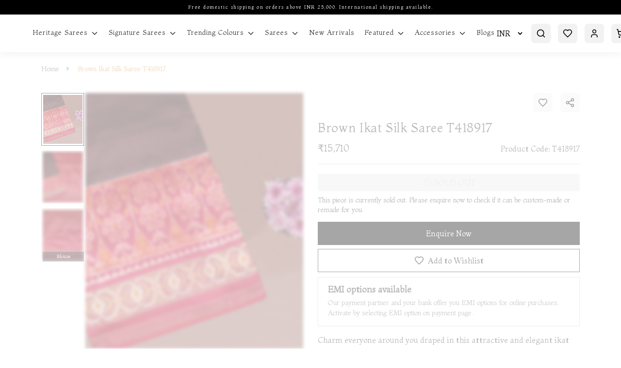

--- FILE ---
content_type: application/javascript
request_url: https://tulsisilks.co.in/5251.654cd3606f311a18.js
body_size: 21221
content:
"use strict";(self.webpackChunkecommerce=self.webpackChunkecommerce||[]).push([[5251],{5251:(Qi,C,g)=>{g.r(C),g.d(C,{HomeModule:()=>Hi});var e=g(4893),x=g(9808);function J(n,_){if(1&n){const t=e.EpF();e.TgZ(0,"span",7),e.NdJ("click",function(o){e.CHM(t);const s=e.oxw().$implicit,c=e.oxw();return o.preventDefault(),c.removeTab(s)}),e._uU(1," \u274c"),e.qZA()}}const H=function(n){return["nav-item",n]};function Q(n,_){if(1&n){const t=e.EpF();e.TgZ(0,"li",3),e.NdJ("keydown",function(o){const c=e.CHM(t).index;return e.oxw().keyNavActions(o,c)}),e.TgZ(1,"a",4),e.NdJ("click",function(){return e.CHM(t).$implicit.active=!0}),e.TgZ(2,"span",5),e._uU(3),e.qZA(),e.YNc(4,J,2,0,"span",6),e.qZA()()}if(2&n){const t=_.$implicit;e.ekj("active",t.active)("disabled",t.disabled),e.Q6J("ngClass",e.VKq(15,H,t.customClass||"")),e.xp6(1),e.ekj("active",t.active)("disabled",t.disabled),e.uIk("aria-controls",t.id?t.id:"")("aria-selected",!!t.active)("id",t.id?t.id+"-link":""),e.xp6(1),e.Q6J("ngTransclude",t.headingRef),e.xp6(1),e.Oqu(t.heading),e.xp6(1),e.Q6J("ngIf",t.removable)}}const A=["*"];let q=(()=>{class n{constructor(t){this.viewRef=t}set ngTransclude(t){this._ngTransclude=t,t&&this.viewRef.createEmbeddedView(t)}get ngTransclude(){return this._ngTransclude}}return n.\u0275fac=function(t){return new(t||n)(e.Y36(e.s_b))},n.\u0275dir=e.lG2({type:n,selectors:[["","ngTransclude",""]],inputs:{ngTransclude:"ngTransclude"}}),n})(),N=(()=>{class n{constructor(){this.type="tabs",this.isKeysAllowed=!0,this.ariaLabel="Tabs"}}return n.\u0275fac=function(t){return new(t||n)},n.\u0275prov=e.Yz7({token:n,factory:n.\u0275fac,providedIn:"root"}),n})(),Z=(()=>{class n{constructor(t,i,o){this.renderer=i,this.elementRef=o,this.clazz=!0,this.tabs=[],this.classMap={},this.ariaLabel="Tabs",this.isDestroyed=!1,this._vertical=!1,this._justified=!1,this._type="tabs",this._isKeysAllowed=!0,Object.assign(this,t)}get vertical(){return this._vertical}set vertical(t){this._vertical=t,this.setClassMap()}get justified(){return this._justified}set justified(t){this._justified=t,this.setClassMap()}get type(){return this._type}set type(t){this._type=t,this.setClassMap()}get isKeysAllowed(){return this._isKeysAllowed}set isKeysAllowed(t){this._isKeysAllowed=t}ngOnDestroy(){this.isDestroyed=!0}addTab(t){this.tabs.push(t),t.active=1===this.tabs.length&&!t.active}removeTab(t,i={reselect:!0,emit:!0}){const o=this.tabs.indexOf(t);if(-1!==o&&!this.isDestroyed){if(i.reselect&&t.active&&this.hasAvailableTabs(o)){const s=this.getClosestTabIndex(o);this.tabs[s].active=!0}i.emit&&t.removed.emit(t),this.tabs.splice(o,1),t.elementRef.nativeElement.parentNode&&this.renderer.removeChild(t.elementRef.nativeElement.parentNode,t.elementRef.nativeElement)}}keyNavActions(t,i){if(!this.isKeysAllowed)return;const o=Array.from(this.elementRef.nativeElement.querySelectorAll(".nav-link"));if(13===t.keyCode||"Enter"===t.key||32===t.keyCode||"Space"===t.key)return t.preventDefault(),void o[i%o.length].click();if(39!==t.keyCode&&"RightArrow"!==t.key)if(37!==t.keyCode&&"LeftArrow"!==t.key)if(36!==t.keyCode&&"Home"!==t.key)if(35!==t.keyCode&&"End"!==t.key){if((46===t.keyCode||"Delete"===t.key)&&this.tabs[i].removable){if(this.removeTab(this.tabs[i]),o[i+1])return void o[(i+1)%o.length].focus();o[o.length-1]&&o[0].focus()}}else{t.preventDefault();let s,c=1,m=i;do{m-c<0?(m=o.length-1,s=o[m],c=0):s=o[m-c],c++}while(s.classList.contains("disabled"));s.focus()}else{t.preventDefault();let s,c=0;do{s=o[c%o.length],c++}while(s.classList.contains("disabled"));s.focus()}else{let s,c=1,m=i;do{m-c<0?(m=o.length-1,s=o[m],c=0):s=o[m-c],c++}while(s.classList.contains("disabled"));s.focus()}else{let s,c=1;do{s=o[(i+c)%o.length],c++}while(s.classList.contains("disabled"));s.focus()}}getClosestTabIndex(t){const i=this.tabs.length;if(!i)return-1;for(let o=1;o<=i;o+=1){const s=t-o,c=t+o;if(this.tabs[s]&&!this.tabs[s].disabled)return s;if(this.tabs[c]&&!this.tabs[c].disabled)return c}return-1}hasAvailableTabs(t){const i=this.tabs.length;if(!i)return!1;for(let o=0;o<i;o+=1)if(!this.tabs[o].disabled&&o!==t)return!0;return!1}setClassMap(){this.classMap={"nav-stacked":this.vertical,"flex-column":this.vertical,"nav-justified":this.justified,[`nav-${this.type}`]:!0}}}return n.\u0275fac=function(t){return new(t||n)(e.Y36(N),e.Y36(e.Qsj),e.Y36(e.SBq))},n.\u0275cmp=e.Xpm({type:n,selectors:[["tabset"]],hostVars:2,hostBindings:function(t,i){2&t&&e.ekj("tab-container",i.clazz)},inputs:{vertical:"vertical",justified:"justified",type:"type"},ngContentSelectors:A,decls:4,vars:3,consts:[["role","tablist",1,"nav",3,"ngClass","click"],[3,"ngClass","active","disabled","keydown",4,"ngFor","ngForOf"],[1,"tab-content"],[3,"ngClass","keydown"],["href","javascript:void(0);","role","tab",1,"nav-link",3,"click"],[3,"ngTransclude"],["class","bs-remove-tab",3,"click",4,"ngIf"],[1,"bs-remove-tab",3,"click"]],template:function(t,i){1&t&&(e.F$t(),e.TgZ(0,"ul",0),e.NdJ("click",function(s){return s.preventDefault()}),e.YNc(1,Q,5,17,"li",1),e.qZA(),e.TgZ(2,"div",2),e.Hsn(3),e.qZA()),2&t&&(e.Q6J("ngClass",i.classMap),e.uIk("aria-label",i.ariaLabel),e.xp6(1),e.Q6J("ngForOf",i.tabs))},directives:[x.mk,x.sg,q,x.O5],styles:["[_nghost-%COMP%]   .nav-tabs[_ngcontent-%COMP%]   .nav-item.disabled[_ngcontent-%COMP%]   a.disabled[_ngcontent-%COMP%]{cursor:default}"]}),n})(),U=(()=>{class n{constructor(t,i,o){this.elementRef=i,this.renderer=o,this.disabled=!1,this.removable=!1,this.selectTab=new e.vpe,this.deselect=new e.vpe,this.removed=new e.vpe,this.addClass=!0,this.role="tabpanel",this._active=!1,this._customClass="",this.tabset=t,this.tabset.addTab(this)}get customClass(){return this._customClass}set customClass(t){this.customClass&&this.customClass.split(" ").forEach(i=>{this.renderer.removeClass(this.elementRef.nativeElement,i)}),this._customClass=t?t.trim():"",this.customClass&&this.customClass.split(" ").forEach(i=>{this.renderer.addClass(this.elementRef.nativeElement,i)})}get active(){return this._active}set active(t){if(this._active!==t){if(this.disabled&&t||!t)return void(this._active&&!t&&(this.deselect.emit(this),this._active=t));this._active=t,this.selectTab.emit(this),this.tabset.tabs.forEach(i=>{i!==this&&(i.active=!1)})}}get ariaLabelledby(){return this.id?`${this.id}-link`:""}ngOnInit(){this.removable=!!this.removable}ngOnDestroy(){this.tabset.removeTab(this,{reselect:!1,emit:!1})}}return n.\u0275fac=function(t){return new(t||n)(e.Y36(Z),e.Y36(e.SBq),e.Y36(e.Qsj))},n.\u0275dir=e.lG2({type:n,selectors:[["tab"],["","tab",""]],hostVars:7,hostBindings:function(t,i){2&t&&(e.uIk("id",i.id)("role",i.role)("aria-labelledby",i.ariaLabelledby),e.ekj("active",i.active)("tab-pane",i.addClass))},inputs:{heading:"heading",id:"id",disabled:"disabled",removable:"removable",customClass:"customClass",active:"active"},outputs:{selectTab:"selectTab",deselect:"deselect",removed:"removed"},exportAs:["tab"]}),n})(),Y=(()=>{class n{static forRoot(){return{ngModule:n,providers:[]}}}return n.\u0275fac=function(t){return new(t||n)},n.\u0275mod=e.oAB({type:n}),n.\u0275inj=e.cJS({imports:[[x.ez]]}),n})();var h=g(3684),w=g(2340),L=g(351),$=g(9916),M=g(2313),O=g(5620),B=g(4490),S=g(8922);let F=(()=>{class n{constructor(t,i,o){this.platformId=t,this._element=i,this.assetLoader=o,this.loadedElements=[],this.highlights={auto_play:!1,break_points:{1024:{slidesPerView:6,spaceBetween:0},768:{slidesPerView:4,spaceBetween:0},640:{slidesPerView:3,spaceBetween:0},320:{slidesPerView:3,spaceBetween:0}}},this.featured_section={auto_play:!1,break_points:{1024:{slidesPerView:3,spaceBetween:15},768:{slidesPerView:3,spaceBetween:15},640:{slidesPerView:2,spaceBetween:15},320:{slidesPerView:1.5,spaceBetween:15}}},this.featured_products={auto_play:!1,spaceBetween:15,break_points:{1024:{slidesPerView:3,spaceBetween:15},768:{slidesPerView:3,spaceBetween:15},640:{slidesPerView:2,spaceBetween:15},320:{slidesPerView:1.5,spaceBetween:15}}},this.multi_tab_featured_products={auto_play:!1,break_points:{1024:{slidesPerView:4,spaceBetween:15},768:{slidesPerView:3,spaceBetween:15},640:{slidesPerView:2,spaceBetween:15},320:{slidesPerView:1.5,spaceBetween:15}}},this.testimonial={auto_play:!1,break_points:{1024:{slidesPerView:1,spaceBetween:15},768:{slidesPerView:1,spaceBetween:15},640:{slidesPerView:1,spaceBetween:15},320:{slidesPerView:1,spaceBetween:15}}},this.blogs={auto_play:!1,break_points:{1024:{slidesPerView:4,spaceBetween:15},768:{slidesPerView:2,spaceBetween:15},640:{slidesPerView:2,spaceBetween:15},320:{slidesPerView:1.5,spaceBetween:15}}},this.shop_look={auto_play:!1,break_points:{1024:{slidesPerView:4,spaceBetween:0},768:{slidesPerView:3,spaceBetween:0},640:{slidesPerView:2,spaceBetween:0},320:{slidesPerView:1.5,spaceBetween:0}}}}ngOnInit(){(0,x.NF)(this.platformId)&&this.assetLoader.load("swiper-js").then(()=>{this.registerListenerForDomChanges(),this.fetchSwipeElements()}).catch(t=>console.log("err",t))}registerListenerForDomChanges(){this.observer=new MutationObserver(()=>this.fetchSwipeElements()),this.observer.observe(this._element.nativeElement,{attributes:!1,childList:!0,subtree:!0})}fetchSwipeElements(){let t=this._element.nativeElement.classList;for(let i=0;i<t.length;i++)if(t[i].includes("phls")||t[i].includes("pms")||t[i].includes("carousal_")||t[i].includes("slider_")){let o=t[i];if(t[i].includes("phls")){if(-1==this.loadedElements.indexOf(o)){this.loadedElements.push(o);let s={speed:500,breakpoints:this.highlights.break_points,navigation:{nextEl:"#highlight_next",prevEl:"#highlight_prev"}},c=this.highlights.auto_play;c&&(s.autoplay={delay:3e3,disableOnInteraction:!1});let m=new Swiper("."+o,s);c&&o.includes("desktop")&&this.autoPlayEvt(m)}}else if(t[i].includes("pms")){if(-1==this.loadedElements.indexOf(o)){this.loadedElements.push(o);let c=new Swiper("."+o,{speed:700,loop:!0,autoplay:{delay:3e3,disableOnInteraction:!1},pagination:{el:"#primary_pagination",clickable:!0},navigation:{nextEl:"#primary_next",prevEl:"#primary_prev"}});o.includes("desktop")&&this.autoPlayEvt(c)}}else if(o.includes("carousal_")){if(-1==this.loadedElements.indexOf(o)){this.loadedElements.push(o);let s=new Swiper("."+o,{speed:700,loop:!0,autoplay:{delay:3e3,disableOnInteraction:!1},pagination:{el:"#swipe_pagination_"+o.split("_")[1],clickable:!0},navigation:{nextEl:"#swipe_next_"+o.split("_")[1],prevEl:"#swipe_prev_"+o.split("_")[1]}});o.includes("desktop")&&this.autoPlayEvt(s)}}else if(o.includes("tab"))setTimeout(()=>{this.initializeSwiper(o,this.multi_tab_featured_products)},0);else if(o.includes("testimonial"))this.initializeSwiper(o,this.testimonial);else if(o.includes("blog"))this.initializeSwiper(o,this.blogs);else if(o.includes("feasec"))this.initializeSwiper(o,this.featured_section);else if(o.includes("shoplook"))this.initializeSwiper(o,this.shop_look);else if(o.includes("insta")){if(-1==this.loadedElements.indexOf(o)){this.loadedElements.push(o);let s={speed:3e3,navigation:{nextEl:"#swipe_next_"+o.split("_")[1],prevEl:"#swipe_prev_"+o.split("_")[1]},slidesPerView:"auto",loop:!0,allowTouchMove:!1,autoplay:{delay:0,disableOnInteraction:!1}},c=new Swiper("."+o,s);o.includes("desktop")&&this.autoPlayEvt(c)}}else this.initializeSwiper(o,this.featured_products);break}}initializeSwiper(t,i){if(-1==this.loadedElements.indexOf(t)){this.loadedElements.push(t);let o={speed:500,breakpoints:i.break_points,navigation:{nextEl:"#swipe_next_"+t.split("_")[1],prevEl:"#swipe_prev_"+t.split("_")[1]}};i.loop&&(o.loop=!0),i.auto_play&&(o.autoplay={delay:3e3,disableOnInteraction:!1}),t.includes("insta")&&(o.speed=3e3,i.auto_play&&(o.autoplay={delay:0,disableOnInteraction:!1}));let s=new Swiper("."+t,o);i.auto_play&&t.includes("desktop")&&this.autoPlayEvt(s)}}autoPlayEvt(t){t.el.addEventListener("mouseover",()=>{t.autoplay.stop()}),t.el.addEventListener("mouseout",()=>{t.autoplay.start()})}ngOnDestroy(){(0,x.NF)(this.platformId)&&this.observer&&this.observer.disconnect()}}return n.\u0275fac=function(t){return new(t||n)(e.Y36(e.Lbi),e.Y36(e.SBq),e.Y36(S.w))},n.\u0275dir=e.lG2({type:n,selectors:[["","appHomeSwiper",""]]}),n})();var D=g(4917),E=g(2520),z=g(2859),b=g(6574),P=g(5539),R=g(1134),T=g(2382),j=g(5562),V=g(5649);function G(n,_){if(1&n&&(e.TgZ(0,"h1",15),e._uU(1),e.qZA()),2&n){const t=e.oxw();e.xp6(1),e.Oqu(t.commonService.seo_details.h1_tag)}}function W(n,_){if(1&n&&(e.TgZ(0,"h1",31),e._uU(1),e.qZA()),2&n){const t=e.oxw(3).$implicit;e.Q6J("ngClass","dark"==(null==t||null==t.content_details?null:t.content_details.text_color)?"text-dark":"text-light"),e.xp6(1),e.Oqu(t.content_details.heading)}}function K(n,_){if(1&n&&e._UZ(0,"p",32),2&n){const t=e.oxw(3).$implicit;e.Q6J("ngClass","dark"==(null==t||null==t.content_details?null:t.content_details.text_color)?"text-dark":"text-light")("innerHTML",t.content_details.sub_heading,e.oJD)}}function X(n,_){if(1&n){const t=e.EpF();e.TgZ(0,"button",33),e.NdJ("click",function(){e.CHM(t);const o=e.oxw(3).$implicit;return e.oxw(2).commonService.onPageRedirect(o)}),e._uU(1),e.qZA()}if(2&n){const t=e.oxw(3).$implicit;e.xp6(1),e.Oqu(t.btn_text)}}const I=function(n,_,t,i,o,s){return{"align-items-start":n,"align-items-center":_,"align-items-end":t,"justify-content-start text-left":i,"justify-content-center":o,"justify-content-end text-right":s}};function ee(n,_){if(1&n&&(e.TgZ(0,"div",26)(1,"div",27),e.YNc(2,W,2,2,"h1",28),e.YNc(3,K,1,2,"p",29),e.YNc(4,X,2,1,"button",30),e.qZA()()),2&n){const t=e.oxw(2).$implicit;e.Q6J("ngClass",e.HTZ(5,I,"t_l"==(null==t?null:t.position)||"t_c"==(null==t?null:t.position)||"t_r"==(null==t?null:t.position),"m_l"==(null==t?null:t.position)||"m_c"==(null==t?null:t.position)||"m_r"==(null==t?null:t.position),"b_l"==(null==t?null:t.position)||"b_c"==(null==t?null:t.position)||"b_r"==(null==t?null:t.position),"t_l"==(null==t?null:t.position)||"m_l"==(null==t?null:t.position)||"b_l"==(null==t?null:t.position),"t_c"==(null==t?null:t.position)||"m_c"==(null==t?null:t.position)||"b_c"==(null==t?null:t.position),"t_r"==(null==t?null:t.position)||"m_r"==(null==t?null:t.position)||"b_r"==(null==t?null:t.position))),e.xp6(1),e.Q6J("ngClass","m_l"==(null==t?null:t.position)||"m_c"==(null==t?null:t.position)||"m_r"==(null==t?null:t.position)?"mt--10":""),e.xp6(1),e.Q6J("ngIf",(null==t?null:t.content_status)&&(null==t||null==t.content_details?null:t.content_details.heading)),e.xp6(1),e.Q6J("ngIf",(null==t?null:t.content_status)&&(null==t||null==t.content_details?null:t.content_details.sub_heading)),e.xp6(1),e.Q6J("ngIf",(null==t?null:t.btn_status)&&(null==t?null:t.btn_text))}}function te(n,_){if(1&n&&(e.ynx(0),e._UZ(1,"div",23)(2,"img",24),e.YNc(3,ee,5,12,"div",25),e.BQk()),2&n){const t=e.oxw().$implicit,i=e.oxw(2);e.xp6(2),e.s9C("alt",t.img_alt?t.img_alt:"slider"),e.Q6J("ImagelazyLoad",i.imgBaseUrl+t.mobile_img),e.xp6(1),e.Q6J("ngIf",(null==t?null:t.content_status)||(null==t?null:t.btn_status))}}function ne(n,_){if(1&n&&(e.TgZ(0,"h1",31),e._uU(1),e.qZA()),2&n){const t=e.oxw(3).$implicit;e.Q6J("ngClass","dark"==(null==t||null==t.content_details?null:t.content_details.text_color)?"text-dark":"text-light"),e.xp6(1),e.Oqu(t.content_details.heading)}}function ie(n,_){if(1&n&&e._UZ(0,"p",32),2&n){const t=e.oxw(3).$implicit;e.Q6J("ngClass","dark"==(null==t||null==t.content_details?null:t.content_details.text_color)?"text-dark":"text-light")("innerHTML",t.content_details.sub_heading,e.oJD)}}function oe(n,_){if(1&n){const t=e.EpF();e.TgZ(0,"button",33),e.NdJ("click",function(){e.CHM(t);const o=e.oxw(3).$implicit;return e.oxw(2).commonService.onPageRedirect(o)}),e._uU(1),e.qZA()}if(2&n){const t=e.oxw(3).$implicit;e.xp6(1),e.Oqu(t.btn_text)}}const y=function(n,_,t,i,o,s,c){return{"align-items-start":n,"align-items-center":_,"align-items-end":t,"justify-content-start":i,"justify-content-center":o,"justify-content-end":s,"text-left":c}};function _e(n,_){if(1&n&&(e.TgZ(0,"div",26)(1,"div",34),e.YNc(2,ne,2,2,"h1",28),e.YNc(3,ie,1,2,"p",29),e.YNc(4,oe,2,1,"button",30),e.qZA()()),2&n){const t=e.oxw(2).$implicit;e.Q6J("ngClass",e.Hh0(4,y,"t_l"==(null==t?null:t.position)||"t_c"==(null==t?null:t.position)||"t_r"==(null==t?null:t.position),"m_l"==(null==t?null:t.position)||"m_c"==(null==t?null:t.position)||"m_r"==(null==t?null:t.position),"b_l"==(null==t?null:t.position)||"b_c"==(null==t?null:t.position)||"b_r"==(null==t?null:t.position),"t_l"==(null==t?null:t.position)||"m_l"==(null==t?null:t.position)||"b_l"==(null==t?null:t.position),"t_c"==(null==t?null:t.position)||"m_c"==(null==t?null:t.position)||"b_c"==(null==t?null:t.position),"t_r"==(null==t?null:t.position)||"m_r"==(null==t?null:t.position)||"b_r"==(null==t?null:t.position),"t_c"!=(null==t?null:t.position)&&"m_c"!=(null==t?null:t.position)&&"b_c"!=(null==t?null:t.position))),e.xp6(2),e.Q6J("ngIf",(null==t?null:t.content_status)&&(null==t||null==t.content_details?null:t.content_details.heading)),e.xp6(1),e.Q6J("ngIf",(null==t?null:t.content_status)&&(null==t||null==t.content_details?null:t.content_details.sub_heading)),e.xp6(1),e.Q6J("ngIf",(null==t?null:t.btn_status)&&(null==t?null:t.btn_text))}}function se(n,_){if(1&n&&(e.ynx(0),e._UZ(1,"div",23)(2,"img",24),e.YNc(3,_e,5,12,"div",25),e.BQk()),2&n){const t=e.oxw().$implicit,i=e.oxw(2);e.xp6(2),e.s9C("alt",t.img_alt?t.img_alt:"slider"),e.Q6J("ImagelazyLoad",i.imgBaseUrl+t.desktop_img),e.xp6(1),e.Q6J("ngIf",(null==t?null:t.content_status)||(null==t?null:t.btn_status))}}function le(n,_){if(1&n){const t=e.EpF();e.TgZ(0,"div",21),e.NdJ("click",function(){const s=e.CHM(t).$implicit,c=e.oxw(2);return null!=s&&s.btn_status?"":c.commonService.onPageRedirect(s)}),e.YNc(1,te,4,3,"ng-container",22),e.YNc(2,se,4,3,"ng-container",22),e.qZA()}if(2&n){const t=e.oxw(2);e.xp6(1),e.Q6J("ngIf",t.commonService.screen_width<=t.maxWidth),e.xp6(1),e.Q6J("ngIf",t.commonService.screen_width>t.maxWidth)}}function ce(n,_){if(1&n&&(e.TgZ(0,"section",16)(1,"div",17)(2,"div",18),e.YNc(3,le,3,2,"div",19),e.qZA(),e._UZ(4,"div",20),e.qZA()()),2&n){const t=e.oxw();e.xp6(1),e.Q6J("ngClass",(null==t.commonService.primary_main_slider?null:t.commonService.primary_main_slider.length)>1&&t.commonService.desktop_device?"desktop_pms":(null==t.commonService.primary_main_slider?null:t.commonService.primary_main_slider.length)>1?"pms":""),e.xp6(2),e.Q6J("ngForOf",t.commonService.primary_main_slider)}}function ae(n,_){if(1&n&&(e.TgZ(0,"h1",31),e._uU(1),e.qZA()),2&n){const t=e.oxw(3).$implicit;e.Q6J("ngClass","dark"==(null==t||null==t.content_details?null:t.content_details.text_color)?"text-dark":"text-light"),e.xp6(1),e.Oqu(t.content_details.heading)}}function re(n,_){if(1&n&&e._UZ(0,"p",32),2&n){const t=e.oxw(3).$implicit;e.Q6J("ngClass","dark"==(null==t||null==t.content_details?null:t.content_details.text_color)?"text-dark":"text-light")("innerHTML",t.content_details.sub_heading,e.oJD)}}function pe(n,_){if(1&n){const t=e.EpF();e.TgZ(0,"button",33),e.NdJ("click",function(){e.CHM(t);const o=e.oxw(3).$implicit;return e.oxw(4).commonService.onPageRedirect(o)}),e._uU(1),e.qZA()}if(2&n){const t=e.oxw(3).$implicit;e.xp6(1),e.Oqu(t.btn_text)}}function me(n,_){if(1&n&&(e.TgZ(0,"div",26)(1,"div",27),e.YNc(2,ae,2,2,"h1",28),e.YNc(3,re,1,2,"p",29),e.YNc(4,pe,2,1,"button",30),e.qZA()()),2&n){const t=e.oxw(2).$implicit;e.Q6J("ngClass",e.HTZ(5,I,"t_l"==(null==t?null:t.position)||"t_c"==(null==t?null:t.position)||"t_r"==(null==t?null:t.position),"m_l"==(null==t?null:t.position)||"m_c"==(null==t?null:t.position)||"m_r"==(null==t?null:t.position),"b_l"==(null==t?null:t.position)||"b_c"==(null==t?null:t.position)||"b_r"==(null==t?null:t.position),"t_l"==(null==t?null:t.position)||"m_l"==(null==t?null:t.position)||"b_l"==(null==t?null:t.position),"t_c"==(null==t?null:t.position)||"m_c"==(null==t?null:t.position)||"b_c"==(null==t?null:t.position),"t_r"==(null==t?null:t.position)||"m_r"==(null==t?null:t.position)||"b_r"==(null==t?null:t.position))),e.xp6(1),e.Q6J("ngClass","m_l"==(null==t?null:t.position)||"m_c"==(null==t?null:t.position)||"m_r"==(null==t?null:t.position)?"mt--10":""),e.xp6(1),e.Q6J("ngIf",(null==t?null:t.content_status)&&(null==t||null==t.content_details?null:t.content_details.heading)),e.xp6(1),e.Q6J("ngIf",(null==t?null:t.content_status)&&(null==t||null==t.content_details?null:t.content_details.sub_heading)),e.xp6(1),e.Q6J("ngIf",(null==t?null:t.btn_status)&&(null==t?null:t.btn_text))}}function de(n,_){if(1&n&&(e.ynx(0),e._UZ(1,"img",48),e.YNc(2,me,5,12,"div",25),e.BQk()),2&n){const t=e.oxw().$implicit,i=e.oxw(4);e.xp6(1),e.s9C("alt",t.img_alt?t.img_alt:"slider"),e.Q6J("ImagelazyLoad",i.imgBaseUrl+t.mobile_img),e.xp6(1),e.Q6J("ngIf",(null==t?null:t.content_status)||(null==t?null:t.btn_status))}}function ge(n,_){if(1&n&&(e.TgZ(0,"h1",31),e._uU(1),e.qZA()),2&n){const t=e.oxw(3).$implicit;e.Q6J("ngClass","dark"==(null==t||null==t.content_details?null:t.content_details.text_color)?"text-dark":"text-light"),e.xp6(1),e.Oqu(t.content_details.heading)}}function ue(n,_){if(1&n&&e._UZ(0,"p",32),2&n){const t=e.oxw(3).$implicit;e.Q6J("ngClass","dark"==(null==t||null==t.content_details?null:t.content_details.text_color)?"text-dark":"text-light")("innerHTML",t.content_details.sub_heading,e.oJD)}}function xe(n,_){if(1&n){const t=e.EpF();e.TgZ(0,"button",33),e.NdJ("click",function(){e.CHM(t);const o=e.oxw(3).$implicit;return e.oxw(4).commonService.onPageRedirect(o)}),e._uU(1),e.qZA()}if(2&n){const t=e.oxw(3).$implicit;e.xp6(1),e.Oqu(t.btn_text)}}function fe(n,_){if(1&n&&(e.TgZ(0,"div",26)(1,"div",34),e.YNc(2,ge,2,2,"h1",28),e.YNc(3,ue,1,2,"p",29),e.YNc(4,xe,2,1,"button",30),e.qZA()()),2&n){const t=e.oxw(2).$implicit;e.Q6J("ngClass",e.Hh0(4,y,"t_l"==(null==t?null:t.position)||"t_c"==(null==t?null:t.position)||"t_r"==(null==t?null:t.position),"m_l"==(null==t?null:t.position)||"m_c"==(null==t?null:t.position)||"m_r"==(null==t?null:t.position),"b_l"==(null==t?null:t.position)||"b_c"==(null==t?null:t.position)||"b_r"==(null==t?null:t.position),"t_l"==(null==t?null:t.position)||"m_l"==(null==t?null:t.position)||"b_l"==(null==t?null:t.position),"t_c"==(null==t?null:t.position)||"m_c"==(null==t?null:t.position)||"b_c"==(null==t?null:t.position),"t_r"==(null==t?null:t.position)||"m_r"==(null==t?null:t.position)||"b_r"==(null==t?null:t.position),"t_c"!=(null==t?null:t.position)&&"m_c"!=(null==t?null:t.position)&&"b_c"!=(null==t?null:t.position))),e.xp6(2),e.Q6J("ngIf",(null==t?null:t.content_status)&&(null==t||null==t.content_details?null:t.content_details.heading)),e.xp6(1),e.Q6J("ngIf",(null==t?null:t.content_status)&&(null==t||null==t.content_details?null:t.content_details.sub_heading)),e.xp6(1),e.Q6J("ngIf",(null==t?null:t.btn_status)&&(null==t?null:t.btn_text))}}function ve(n,_){if(1&n&&(e.ynx(0),e._UZ(1,"img",49),e.YNc(2,fe,5,12,"div",25),e.BQk()),2&n){const t=e.oxw().$implicit,i=e.oxw(4);e.xp6(1),e.s9C("alt",t.img_alt?t.img_alt:"slider"),e.Q6J("ImagelazyLoad",i.imgBaseUrl+t.desktop_img),e.xp6(1),e.Q6J("ngIf",(null==t?null:t.content_status)||(null==t?null:t.btn_status))}}function he(n,_){if(1&n){const t=e.EpF();e.TgZ(0,"div",21),e.NdJ("click",function(){const s=e.CHM(t).$implicit,c=e.oxw(4);return null!=s&&s.btn_status?"":c.commonService.onPageRedirect(s)}),e.YNc(1,de,3,3,"ng-container",22),e.YNc(2,ve,3,3,"ng-container",22),e.qZA()}if(2&n){const t=e.oxw(4);e.xp6(1),e.Q6J("ngIf",t.commonService.screen_width<=t.maxWidth),e.xp6(1),e.Q6J("ngIf",t.commonService.screen_width>t.maxWidth)}}function ye(n,_){if(1&n&&(e.ynx(0),e._UZ(1,"div",50)(2,"div",51),e.BQk()),2&n){const t=e.oxw(3).index;e.xp6(1),e.MGl("id","swipe_next_",t+1,""),e.xp6(1),e.MGl("id","swipe_prev_",t+1,"")}}function be(n,_){if(1&n&&(e.TgZ(0,"section",16)(1,"div",17)(2,"div",18),e.YNc(3,he,3,2,"div",19),e.qZA(),e._UZ(4,"div",47),e.YNc(5,ye,3,2,"ng-container",22),e.qZA()()),2&n){const t=e.oxw(2),i=t.$implicit,o=t.index,s=e.oxw();e.xp6(1),e.Q6J("ngClass",(null==i.image_list?null:i.image_list.length)>1&&s.commonService.desktop_device?"desktopcarousal_"+(o+1):(null==i.image_list?null:i.image_list.length)>1?"carousal_"+(o+1):""),e.xp6(2),e.Q6J("ngForOf",i.image_list),e.xp6(1),e.MGl("id","swipe_pagination_",o+1,""),e.xp6(1),e.Q6J("ngIf",(null==s.commonService?null:s.commonService.desktop_device)&&(null==i.image_list?null:i.image_list.length)>1)}}function we(n,_){if(1&n&&(e.ynx(0),e.YNc(1,be,6,4,"section",2),e.BQk()),2&n){const t=e.oxw().$implicit;e.xp6(1),e.Q6J("ngIf",null==t.image_list?null:t.image_list.length)}}function Te(n,_){1&n&&(e.TgZ(0,"section",52)(1,"div",5)(2,"div",6)(3,"div",53)(4,"div",54)(5,"div",55),e._UZ(6,"img",56),e.qZA()(),e.TgZ(7,"div",8)(8,"h2"),e._uU(9,"30 Years of Timeless Excellence, Where Every Saree Is Truly Unique"),e.qZA(),e.TgZ(10,"p"),e._uU(11,"For over 30 years, Tulsi Silks has been weaving tradition into every saree, with each uniquely handcrafted piece reflecting a legacy of timeless elegance and unmatched craftsmanship"),e.qZA(),e.TgZ(12,"button",57),e._uU(13,"Learn More"),e.qZA()()()()()())}function Ce(n,_){if(1&n&&e._UZ(0,"p",66),2&n){const t=e.oxw(4).$implicit;e.Q6J("innerHTML",t.sub_heading,e.oJD)}}function Ze(n,_){if(1&n&&(e.TgZ(0,"div",63)(1,"div",64)(2,"h2"),e._uU(3),e.qZA(),e.YNc(4,Ce,1,1,"p",65),e.qZA()()),2&n){const t=e.oxw(3).$implicit;e.xp6(3),e.Oqu(t.heading),e.xp6(1),e.Q6J("ngIf",t.sub_heading)}}function Se(n,_){1&n&&(e.ynx(0),e.TgZ(1,"p"),e._uU(2,"Fine fabrics that speak the language of tradition"),e.qZA(),e.TgZ(3,"button",72),e._uU(4,"Shop Now"),e.qZA(),e.BQk())}function Ie(n,_){1&n&&(e.ynx(0),e.TgZ(1,"p"),e._uU(2,"Handcrafted sarees that celebrate India\u2019s rich textile heritage"),e.qZA(),e.TgZ(3,"button",73),e._uU(4,"Shop Now"),e.qZA(),e.BQk())}const ke=function(n,_,t,i,o){return{"col-md-6 equal-space col-12":n,"col-md-4":_,"col-md-3":t,"col-6":i,"grid-odd-center":o}};function Je(n,_){if(1&n){const t=e.EpF();e.ynx(0),e.TgZ(1,"div",31)(2,"div",67),e.NdJ("click",function(){const s=e.CHM(t).$implicit;return e.oxw(5).commonService.onPageRedirect(s)}),e.TgZ(3,"figure"),e._UZ(4,"img",68),e.TgZ(5,"div",69)(6,"div",70)(7,"h2",71),e._uU(8),e.qZA(),e.YNc(9,Se,5,0,"ng-container",22),e.YNc(10,Ie,5,0,"ng-container",22),e.qZA()()()()(),e.BQk()}if(2&n){const t=_.$implicit,i=_.index,o=e.oxw(4).$implicit,s=e.oxw();e.xp6(1),e.Q6J("ngClass",e.qbA(7,ke,"grid_1"==o.section_grid_type||"grid_2"==o.section_grid_type,"grid_3"==o.section_grid_type||"grid_4"==o.section_grid_type||"grid_11"==o.section_grid_type,"grid_5"==o.section_grid_type||"grid_6"==o.section_grid_type,s.commonService.screen_width<991,"grid_3"==o.section_grid_type||"grid_11"==o.section_grid_type)),e.xp6(3),e.s9C("alt",t.img_alt?t.img_alt:"Image"),e.Q6J("ImagelazyLoad",s.imgBaseUrl+t.desktop_img),e.xp6(3),e.Q6J("ngClass","dark"==(null==t||null==t.content_details?null:t.content_details.text_color)?"text-dark":"text-light"),e.xp6(1),e.Oqu(t.content_details.heading),e.xp6(1),e.Q6J("ngIf",0===i),e.xp6(1),e.Q6J("ngIf",1===i)}}function He(n,_){if(1&n&&(e.ynx(0),e.YNc(1,Je,11,13,"ng-container",3),e.BQk()),2&n){const t=e.oxw(3).$implicit;e.xp6(1),e.Q6J("ngForOf",t.image_list)}}function Qe(n,_){if(1&n&&(e.TgZ(0,"div",78)(1,"p",79),e._uU(2),e.qZA()()),2&n){const t=e.oxw().$implicit;e.Q6J("ngClass",e.Hh0(3,y,"t_l"==(null==t?null:t.position)||"t_c"==(null==t?null:t.position)||"t_r"==(null==t?null:t.position),"m_l"==(null==t?null:t.position)||"m_c"==(null==t?null:t.position)||"m_r"==(null==t?null:t.position),"b_l"==(null==t?null:t.position)||"b_c"==(null==t?null:t.position)||"b_r"==(null==t?null:t.position),"t_l"==(null==t?null:t.position)||"m_l"==(null==t?null:t.position)||"b_l"==(null==t?null:t.position),"t_c"==(null==t?null:t.position)||"m_c"==(null==t?null:t.position)||"b_c"==(null==t?null:t.position),"t_r"==(null==t?null:t.position)||"m_r"==(null==t?null:t.position)||"b_r"==(null==t?null:t.position),"t_c"!=(null==t?null:t.position)&&"m_c"!=(null==t?null:t.position)&&"b_c"!=(null==t?null:t.position))),e.xp6(1),e.Q6J("ngClass","dark"==(null==t||null==t.content_details?null:t.content_details.text_color)?"text-dark":"text-light"),e.xp6(1),e.Oqu(t.content_details.heading)}}const Ae=function(n){return{"masonry-col--2x":n}};function qe(n,_){if(1&n){const t=e.EpF();e.ynx(0),e.TgZ(1,"div",75),e.NdJ("click",function(){const s=e.CHM(t).$implicit;return e.oxw(5).commonService.onPageRedirect(s)}),e.TgZ(2,"figure"),e._UZ(3,"img",76),e.YNc(4,Qe,3,11,"div",77),e.qZA()(),e.BQk()}if(2&n){const t=_.$implicit,i=_.index,o=e.oxw(4).$implicit,s=e.oxw();e.xp6(1),e.Q6J("ngClass",e.VKq(4,Ae,"grid_8"==o.section_grid_type&&1===i||"grid_8"==o.section_grid_type&&3===i||4===i)),e.xp6(2),e.s9C("alt",t.img_alt?t.img_alt:"Image"),e.Q6J("ImagelazyLoad",s.imgBaseUrl+t.desktop_img),e.xp6(1),e.Q6J("ngIf",(null==t?null:t.content_status)&&(null==t||null==t.content_details?null:t.content_details.heading))}}function Ne(n,_){if(1&n&&(e.TgZ(0,"div",74)(1,"div",31),e.YNc(2,qe,5,6,"ng-container",3),e.qZA()()),2&n){const t=e.oxw(3).$implicit;e.xp6(1),e.Q6J("ngClass","grid_8"==t.section_grid_type?"masonry-grid8":"masonry-grid10"),e.xp6(1),e.Q6J("ngForOf",t.image_list)}}function Ue(n,_){if(1&n&&(e.TgZ(0,"section",59)(1,"div",60)(2,"div",6),e.YNc(3,Ze,5,2,"div",61),e.YNc(4,He,2,1,"ng-container",22),e.YNc(5,Ne,3,2,"div",62),e.qZA()()()),2&n){const t=e.oxw(2),o=t.$implicit;e.Q6J("ngClass",t.index>1?"wow fadeInUp":null),e.xp6(3),e.Q6J("ngIf",null==o?null:o.heading),e.xp6(1),e.Q6J("ngIf","grid_7"!=o.section_grid_type&&"grid_8"!=o.section_grid_type&&"grid_9"!=o.section_grid_type&&"grid_10"!=o.section_grid_type&&"grid_12"!=o.section_grid_type),e.xp6(1),e.Q6J("ngIf","grid_8"==o.section_grid_type||"grid_10"==o.section_grid_type)}}function Ye(n,_){if(1&n&&(e.ynx(0),e.YNc(1,Ue,6,4,"section",58),e.BQk()),2&n){const t=e.oxw().$implicit;e.xp6(1),e.Q6J("ngIf","section"==t.type&&(null==t.image_list?null:t.image_list.length))}}function Le(n,_){if(1&n&&e._UZ(0,"p",88),2&n){const t=e.oxw(3).$implicit;e.Q6J("innerHTML",t.sub_heading,e.oJD)}}function $e(n,_){if(1&n&&(e.ynx(0),e.TgZ(1,"div",50),e._UZ(2,"lucide-icon",89),e.qZA(),e.TgZ(3,"div",51),e._UZ(4,"lucide-icon",90),e.qZA(),e.BQk()),2&n){const t=e.oxw(3).index;e.xp6(1),e.MGl("id","swipe_next_",t+1,""),e.xp6(1),e.Q6J("size",20),e.xp6(1),e.MGl("id","swipe_prev_",t+1,""),e.xp6(1),e.Q6J("size",20)}}function Me(n,_){if(1&n&&(e.TgZ(0,"div",85)(1,"div",86)(2,"h2"),e._uU(3),e.qZA(),e.YNc(4,Le,1,1,"p",87),e.qZA(),e.YNc(5,$e,5,4,"ng-container",22),e.qZA()),2&n){const t=e.oxw(2).$implicit,i=e.oxw();e.xp6(3),e.Oqu(t.heading),e.xp6(1),e.Q6J("ngIf",t.sub_heading),e.xp6(1),e.Q6J("ngIf",(null==i.commonService?null:i.commonService.desktop_device)&&(null==t.image_list?null:t.image_list.length)>1)}}function Oe(n,_){if(1&n&&(e.TgZ(0,"div",78)(1,"p",94),e._uU(2),e.qZA()()),2&n){const t=e.oxw().$implicit;e.Q6J("ngClass",e.Hh0(3,y,"t_l"==(null==t?null:t.position)||"t_c"==(null==t?null:t.position)||"t_r"==(null==t?null:t.position),"m_l"==(null==t?null:t.position)||"m_c"==(null==t?null:t.position)||"m_r"==(null==t?null:t.position),"b_l"==(null==t?null:t.position)||"b_c"==(null==t?null:t.position)||"b_r"==(null==t?null:t.position),"t_l"==(null==t?null:t.position)||"m_l"==(null==t?null:t.position)||"b_l"==(null==t?null:t.position),"t_c"==(null==t?null:t.position)||"m_c"==(null==t?null:t.position)||"b_c"==(null==t?null:t.position),"t_r"==(null==t?null:t.position)||"m_r"==(null==t?null:t.position)||"b_r"==(null==t?null:t.position),"t_c"!=(null==t?null:t.position)&&"m_c"!=(null==t?null:t.position)&&"b_c"!=(null==t?null:t.position))),e.xp6(1),e.Q6J("ngClass","dark"==(null==t||null==t.content_details?null:t.content_details.text_color)?"text-dark":"text-light"),e.xp6(1),e.Oqu(t.content_details.heading)}}function Be(n,_){if(1&n){const t=e.EpF();e.TgZ(0,"div",91)(1,"div",92)(2,"a",93),e.NdJ("click",function(){const s=e.CHM(t).$implicit;return e.oxw(3).commonService.onPageRedirect(s)}),e.TgZ(3,"figure",9),e._UZ(4,"img",68),e.YNc(5,Oe,3,11,"div",77),e.qZA()()()()}if(2&n){const t=_.$implicit,i=e.oxw(3);e.xp6(4),e.s9C("alt",t.img_alt?t.img_alt:"Image"),e.Q6J("ImagelazyLoad",i.imgBaseUrl+t.desktop_img),e.xp6(1),e.Q6J("ngIf",(null==t?null:t.content_status)&&(null==t||null==t.content_details?null:t.content_details.heading))}}function Fe(n,_){if(1&n&&(e.TgZ(0,"section",80)(1,"div",81)(2,"div",6),e.YNc(3,Me,6,3,"div",82),e.TgZ(4,"div",63)(5,"div",83)(6,"div",18),e.YNc(7,Be,6,3,"div",84),e.qZA()()()()()()),2&n){const t=e.oxw(),i=t.index,o=t.$implicit,s=e.oxw();e.Q6J("ngClass",i>1?"wow fadeInUp":null),e.xp6(3),e.Q6J("ngIf",o.heading),e.xp6(2),e.Q6J("ngClass",s.commonService.desktop_device?"desktopfeasecslider_"+(i+1):"feasecslider_"+(i+1)),e.xp6(2),e.Q6J("ngForOf",o.image_list)}}function De(n,_){if(1&n&&e._UZ(0,"p",88),2&n){const t=e.oxw(4).$implicit;e.Q6J("innerHTML",t.sub_heading,e.oJD)}}function Ee(n,_){if(1&n){const t=e.EpF();e.TgZ(0,"div",106)(1,"button",107),e.NdJ("click",function(){e.CHM(t);const o=e.oxw(4).$implicit;return e.oxw().exploreAll(o)}),e._uU(2,"View All"),e.qZA()()}}function ze(n,_){if(1&n){const t=e.EpF();e.TgZ(0,"div",106)(1,"button",108),e.NdJ("click",function(){e.CHM(t);const o=e.oxw(4).$implicit;return e.oxw().exploreAll(o)}),e._uU(2,"View All"),e.qZA()()}}function Pe(n,_){if(1&n&&(e.TgZ(0,"div",103)(1,"div",104)(2,"h2"),e._uU(3),e.qZA(),e.YNc(4,De,1,1,"p",87),e.qZA(),e.YNc(5,Ee,3,0,"div",105),e.YNc(6,ze,3,0,"div",105),e.qZA()),2&n){const t=e.oxw(3).$implicit,i=e.oxw();e.xp6(1),e.Q6J("ngClass","grid"==t.blogs_type?"pl-0":""),e.xp6(2),e.Oqu(t.heading),e.xp6(1),e.Q6J("ngIf",t.sub_heading),e.xp6(1),e.Q6J("ngIf","grid"!=t.blogs_type&&(null==i.commonService?null:i.commonService.screen_width)>=767),e.xp6(1),e.Q6J("ngIf","grid"!=t.blogs_type&&(null==i.commonService?null:i.commonService.screen_width)<=767)}}function Re(n,_){if(1&n&&e._UZ(0,"p",88),2&n){const t=e.oxw(4).$implicit;e.Q6J("innerHTML",t.sub_heading,e.oJD)}}function je(n,_){if(1&n){const t=e.EpF();e.TgZ(0,"div",106)(1,"button",108),e.NdJ("click",function(){e.CHM(t);const o=e.oxw(4).$implicit;return e.oxw().exploreAll(o)}),e._uU(2,"View All"),e.qZA()()}}function Ve(n,_){if(1&n&&(e.ynx(0),e.TgZ(1,"div",50),e._UZ(2,"lucide-icon",89),e.qZA(),e.TgZ(3,"div",51),e._UZ(4,"lucide-icon",90),e.qZA(),e.BQk()),2&n){const t=e.oxw(4).index;e.xp6(1),e.MGl("id","swipe_next_",t+1,""),e.xp6(1),e.Q6J("size",20),e.xp6(1),e.MGl("id","swipe_prev_",t+1,""),e.xp6(1),e.Q6J("size",20)}}function Ge(n,_){if(1&n&&(e.TgZ(0,"div",109)(1,"div",110)(2,"div",104)(3,"h2"),e._uU(4),e.qZA(),e.YNc(5,Re,1,1,"p",87),e.qZA(),e.YNc(6,je,3,0,"div",105),e.qZA(),e.YNc(7,Ve,5,4,"ng-container",22),e.qZA()),2&n){const t=e.oxw(3).$implicit,i=e.oxw();e.Q6J("ngClass","two"==t.slider_type?"arrow":""),e.xp6(2),e.Q6J("ngClass","grid"==t.blogs_type?"pl-0":""),e.xp6(2),e.Oqu(t.heading),e.xp6(1),e.Q6J("ngIf",t.sub_heading),e.xp6(1),e.Q6J("ngIf",(null==i.commonService?null:i.commonService.screen_width)<=767),e.xp6(1),e.Q6J("ngIf",(null==i.commonService?null:i.commonService.desktop_device)&&(null==t.product_list?null:t.product_list.length)>1)}}function We(n,_){if(1&n&&(e.TgZ(0,"span",119),e._uU(1),e.qZA()),2&n){const t=e.oxw(5);e.xp6(1),e.hij(" ",null==t.commonService.store_properties||null==t.commonService.store_properties.auto_tags?null:t.commonService.store_properties.auto_tags.sold_out," ")}}function Ke(n,_){if(1&n&&(e.TgZ(0,"span",119),e._uU(1),e.qZA()),2&n){const t=e.oxw(6);e.xp6(1),e.hij(" ",null==t.commonService.store_properties||null==t.commonService.store_properties.auto_tags?null:t.commonService.store_properties.auto_tags.new_arrival," ")}}function Xe(n,_){if(1&n&&(e.TgZ(0,"span",119),e._uU(1),e.qZA()),2&n){const t=e.oxw(6);e.xp6(1),e.hij(" ",null==t.commonService.store_properties||null==t.commonService.store_properties.auto_tags?null:t.commonService.store_properties.auto_tags.on_sale," ")}}function et(n,_){if(1&n&&(e.TgZ(0,"span",119),e._uU(1),e.qZA()),2&n){const t=_.$implicit;e.xp6(1),e.Oqu(t.name)}}function tt(n,_){if(1&n&&(e.ynx(0),e.YNc(1,Ke,2,1,"span",114),e.YNc(2,Xe,2,1,"span",114),e.YNc(3,et,2,1,"span",120),e.ALo(4,"orderAsc"),e.BQk()),2&n){const t=e.oxw().$implicit,i=e.oxw(4);e.xp6(1),e.Q6J("ngIf",(null==i.commonService.store_properties||null==i.commonService.store_properties.auto_tags?null:i.commonService.store_properties.auto_tags.new_arrival)&&t.created_on>i.commonService.currDate),e.xp6(1),e.Q6J("ngIf",(null==i.commonService.store_properties||null==i.commonService.store_properties.auto_tags?null:i.commonService.store_properties.auto_tags.on_sale)&&t.disc_status),e.xp6(1),e.Q6J("ngForOf",e.xi3(4,3,t.badge_list,"rank"))}}function nt(n,_){if(1&n&&e._UZ(0,"img",121),2&n){const t=e.oxw().$implicit,i=e.oxw(4);e.s9C("alt",t.image_list[1].img_alt?t.image_list[1].img_alt:"Image"),e.Q6J("ImagelazyLoad",i.imgBaseUrl+(null==t.image_list[1]?null:t.image_list[1].image))}}function it(n,_){1&n&&(e.TgZ(0,"figcaption")(1,"span",122)(2,"span",123),e._uU(3,"Purchase "),e.TgZ(4,"i",124),e._uU(5,"shopping_bag"),e.qZA()()()())}function ot(n,_){if(1&n&&(e.TgZ(0,"h3"),e._uU(1),e.qZA()),2&n){const t=e.oxw().$implicit;e.xp6(1),e.Oqu(t.brand)}}function _t(n,_){if(1&n&&(e.TgZ(0,"span",125),e._uU(1),e.ALo(2,"currency"),e.qZA()),2&n){const t=e.oxw().$implicit,i=e.oxw(4);e.xp6(1),e.Oqu(e.gM2(2,1,t.temp_selling_price,null==i.cc.currency?null:i.cc.currency.country_code,"symbol",i.cc.format))}}function st(n,_){1&n&&(e.TgZ(0,"div",126)(1,"a"),e._uU(2,"PURCHASE"),e.qZA()())}function lt(n,_){if(1&n){const t=e.EpF();e.TgZ(0,"div",91)(1,"div",111)(2,"a",112),e.NdJ("click",function(){const s=e.CHM(t).$implicit;return e.oxw(4).commonService.selected_product=s}),e.TgZ(3,"figure",113)(4,"div"),e.YNc(5,We,2,1,"span",114),e.YNc(6,tt,5,6,"ng-container",22),e.qZA(),e._UZ(7,"img",68),e.YNc(8,nt,1,2,"img",115),e.YNc(9,it,6,0,"figcaption",22),e.qZA(),e.TgZ(10,"div",116),e.YNc(11,ot,2,1,"h3",22),e.TgZ(12,"h4"),e._uU(13),e.qZA(),e.TgZ(14,"div"),e.YNc(15,_t,3,6,"span",117),e.TgZ(16,"span"),e._uU(17),e.ALo(18,"currency"),e.qZA(),e.YNc(19,st,3,0,"div",118),e.qZA()()()()()}if(2&n){const t=_.$implicit,i=e.oxw(3).$implicit,o=e.oxw();e.xp6(1),e.Q6J("ngClass",""),e.xp6(1),e.s9C("routerLink",t.seo_status?"/product/"+t.seo_details.page_url:"/product/"+t._id),e.xp6(1),e.Q6J("ngClass","one"==i.slider_type?"":"product-image-sec2"),e.xp6(1),e.Gre("product_labellist label_",null==o.commonService.application_setting?null:o.commonService.application_setting.tag_position,""),e.xp6(1),e.Q6J("ngIf",(null==o.commonService.store_properties||null==o.commonService.store_properties.auto_tags?null:o.commonService.store_properties.auto_tags.sold_out)&&t.stock<=0),e.xp6(1),e.Q6J("ngIf",t.stock>0),e.xp6(1),e.s9C("alt",t.image_list[0].img_alt?t.image_list[0].img_alt:"Image"),e.Q6J("ImagelazyLoad",o.imgBaseUrl+t.image_list[0].image),e.xp6(1),e.Q6J("ngIf",(null==o.commonService?null:o.commonService.desktop_device)&&t.image_list.length>1),e.xp6(1),e.Q6J("ngIf",null==o.template_setting?null:o.template_setting.purchase_badge),e.xp6(2),e.Q6J("ngIf",t.brand),e.xp6(2),e.Oqu(t.name),e.xp6(2),e.Q6J("ngIf",t.disc_status),e.xp6(2),e.Oqu(e.gM2(18,17,t.temp_discounted_price,null==o.cc.currency?null:o.cc.currency.country_code,"symbol",o.cc.format)),e.xp6(2),e.Q6J("ngIf",null==o.template_setting?null:o.template_setting.purchase_txt)}}function ct(n,_){if(1&n&&(e.ynx(0),e.TgZ(1,"div",50),e._UZ(2,"lucide-icon",89),e.qZA(),e.TgZ(3,"div",51),e._UZ(4,"lucide-icon",90),e.qZA(),e.BQk()),2&n){const t=e.oxw(3).index;e.xp6(1),e.MGl("id","swipe_next_",t+1,""),e.xp6(1),e.Q6J("size",20),e.xp6(1),e.MGl("id","swipe_prev_",t+1,""),e.xp6(1),e.Q6J("size",20)}}function at(n,_){if(1&n&&(e.TgZ(0,"div",98),e.YNc(1,Pe,7,5,"div",99),e.YNc(2,Ge,8,6,"div",100),e.TgZ(3,"div",101)(4,"div",102)(5,"div",18),e.YNc(6,lt,20,22,"div",84),e.qZA(),e.YNc(7,ct,5,4,"ng-container",22),e.qZA()()()),2&n){const t=e.oxw(2),i=t.$implicit,o=t.index,s=e.oxw();e.Q6J("ngClass","one"==i.slider_type?"align-items-center slider_type_one":""),e.xp6(1),e.Q6J("ngIf",i.heading&&"one"==i.slider_type),e.xp6(1),e.Q6J("ngIf",i.heading&&"two"==i.slider_type),e.xp6(1),e.Q6J("ngClass","one"==i.slider_type?"col-md-9":"col-12"),e.xp6(1),e.Q6J("ngClass",s.commonService.desktop_device?"desktopslider_"+(o+1):"slider_"+(o+1)),e.xp6(2),e.Q6J("ngForOf",i.product_list),e.xp6(1),e.Q6J("ngIf",(null==s.commonService?null:s.commonService.screen_width)>=991&&(null==i.product_list?null:i.product_list.length)>1&&"one"==i.slider_type)}}function rt(n,_){if(1&n&&e._UZ(0,"p",88),2&n){const t=e.oxw(4).$implicit;e.Q6J("innerHTML",t.sub_heading,e.oJD)}}function pt(n,_){if(1&n){const t=e.EpF();e.TgZ(0,"div",130)(1,"div",104)(2,"h2"),e._uU(3),e.qZA(),e.YNc(4,rt,1,1,"p",87),e.qZA(),e.TgZ(5,"div")(6,"button",108),e.NdJ("click",function(){e.CHM(t);const o=e.oxw(3).$implicit;return e.oxw().exploreAll(o)}),e._uU(7," View All "),e.qZA()()()}if(2&n){const t=e.oxw(3).$implicit;e.xp6(1),e.Q6J("ngClass","grid"==t.blogs_type?"pl-0":""),e.xp6(2),e.Oqu(t.heading),e.xp6(1),e.Q6J("ngIf",t.sub_heading)}}function mt(n,_){if(1&n&&(e.TgZ(0,"span",119),e._uU(1),e.qZA()),2&n){const t=e.oxw(5);e.xp6(1),e.hij(" ",null==t.commonService.store_properties||null==t.commonService.store_properties.auto_tags?null:t.commonService.store_properties.auto_tags.sold_out," ")}}function dt(n,_){if(1&n&&(e.TgZ(0,"span",119),e._uU(1),e.qZA()),2&n){const t=e.oxw(6);e.xp6(1),e.hij(" ",null==t.commonService.store_properties||null==t.commonService.store_properties.auto_tags?null:t.commonService.store_properties.auto_tags.new_arrival," ")}}function gt(n,_){if(1&n&&(e.TgZ(0,"span",119),e._uU(1),e.qZA()),2&n){const t=e.oxw(6);e.xp6(1),e.hij(" ",null==t.commonService.store_properties||null==t.commonService.store_properties.auto_tags?null:t.commonService.store_properties.auto_tags.on_sale," ")}}function ut(n,_){if(1&n&&(e.TgZ(0,"span",119),e._uU(1),e.qZA()),2&n){const t=_.$implicit;e.xp6(1),e.Oqu(t.name)}}function xt(n,_){if(1&n&&(e.ynx(0),e.YNc(1,dt,2,1,"span",114),e.YNc(2,gt,2,1,"span",114),e.YNc(3,ut,2,1,"span",120),e.ALo(4,"orderAsc"),e.BQk()),2&n){const t=e.oxw().$implicit,i=e.oxw(4);e.xp6(1),e.Q6J("ngIf",(null==i.commonService.store_properties||null==i.commonService.store_properties.auto_tags?null:i.commonService.store_properties.auto_tags.new_arrival)&&t.created_on>i.commonService.currDate),e.xp6(1),e.Q6J("ngIf",(null==i.commonService.store_properties||null==i.commonService.store_properties.auto_tags?null:i.commonService.store_properties.auto_tags.on_sale)&&t.disc_status),e.xp6(1),e.Q6J("ngForOf",e.xi3(4,3,t.badge_list,"rank"))}}function ft(n,_){if(1&n&&e._UZ(0,"img",121),2&n){const t=e.oxw().$implicit,i=e.oxw(4);e.s9C("alt",t.image_list[1].img_alt?t.image_list[1].img_alt:"Image"),e.Q6J("ImagelazyLoad",i.imgBaseUrl+(null==t.image_list[1]?null:t.image_list[1].image))}}function vt(n,_){1&n&&(e.TgZ(0,"figcaption")(1,"span",122)(2,"span",123),e._uU(3,"Purchase "),e.TgZ(4,"i",124),e._uU(5,"shopping_bag"),e.qZA()()()())}function ht(n,_){if(1&n&&(e.TgZ(0,"h3"),e._uU(1),e.qZA()),2&n){const t=e.oxw().$implicit;e.xp6(1),e.Oqu(t.brand)}}function yt(n,_){if(1&n&&(e.TgZ(0,"span",125),e._uU(1),e.ALo(2,"currency"),e.qZA()),2&n){const t=e.oxw().$implicit,i=e.oxw(4);e.xp6(1),e.Oqu(e.gM2(2,1,t.temp_selling_price,null==i.cc.currency?null:i.cc.currency.country_code,"symbol",i.cc.format))}}function bt(n,_){1&n&&(e.TgZ(0,"div",126)(1,"a"),e._uU(2,"PURCHASE"),e.qZA()())}function wt(n,_){if(1&n){const t=e.EpF();e.TgZ(0,"div",131)(1,"div",132)(2,"a",112),e.NdJ("click",function(){const s=e.CHM(t).$implicit;return e.oxw(4).commonService.selected_product=s}),e.TgZ(3,"figure",133)(4,"div"),e.YNc(5,mt,2,1,"span",114),e.YNc(6,xt,5,6,"ng-container",22),e.qZA(),e._UZ(7,"img",68),e.YNc(8,ft,1,2,"img",115),e.YNc(9,vt,6,0,"figcaption",22),e.qZA(),e.TgZ(10,"div",116),e.YNc(11,ht,2,1,"h3",22),e.TgZ(12,"h4"),e._uU(13),e.qZA(),e.TgZ(14,"div"),e.YNc(15,yt,3,6,"span",117),e.TgZ(16,"span"),e._uU(17),e.ALo(18,"currency"),e.qZA(),e.YNc(19,bt,3,0,"div",118),e.qZA()()()()()}if(2&n){const t=_.$implicit,i=e.oxw(4);e.xp6(1),e.Q6J("ngClass",""),e.xp6(1),e.s9C("routerLink",t.seo_status?"/product/"+t.seo_details.page_url:"/product/"+t._id),e.xp6(2),e.Gre("product_labellist label_",null==i.commonService.application_setting?null:i.commonService.application_setting.tag_position,""),e.xp6(1),e.Q6J("ngIf",(null==i.commonService.store_properties||null==i.commonService.store_properties.auto_tags?null:i.commonService.store_properties.auto_tags.sold_out)&&t.stock<=0),e.xp6(1),e.Q6J("ngIf",t.stock>0),e.xp6(1),e.s9C("alt",t.image_list[0].img_alt?t.image_list[0].img_alt:"Image"),e.Q6J("ImagelazyLoad",i.imgBaseUrl+t.image_list[0].image),e.xp6(1),e.Q6J("ngIf",(null==i.commonService?null:i.commonService.desktop_device)&&t.image_list.length>1),e.xp6(1),e.Q6J("ngIf",null==i.template_setting?null:i.template_setting.purchase_badge),e.xp6(2),e.Q6J("ngIf",t.brand),e.xp6(2),e.Oqu(t.name),e.xp6(2),e.Q6J("ngIf",t.disc_status),e.xp6(2),e.Oqu(e.gM2(18,16,t.temp_discounted_price,null==i.cc.currency?null:i.cc.currency.country_code,"symbol",i.cc.format)),e.xp6(2),e.Q6J("ngIf",null==i.template_setting?null:i.template_setting.purchase_txt)}}function Tt(n,_){if(1&n&&(e.TgZ(0,"div",6),e.YNc(1,pt,8,3,"div",127),e.TgZ(2,"div",128),e.YNc(3,wt,20,21,"div",129),e.ALo(4,"slice"),e.qZA()()),2&n){const t=e.oxw(2).$implicit;e.xp6(1),e.Q6J("ngIf",t.heading),e.xp6(2),e.Q6J("ngForOf",e.Dn7(4,2,t.product_list,0,4))}}const Ct=function(n,_,t){return{"background-grey":n,"wow fadeInUp":_,"feature-slide-sec":t}};function Zt(n,_){if(1&n&&(e.TgZ(0,"section",95)(1,"div",81),e.YNc(2,at,8,7,"div",96),e.YNc(3,Tt,5,6,"div",97),e.qZA()()),2&n){const t=e.oxw(),i=t.index,o=t.$implicit;e.Q6J("ngClass",e.kEZ(3,Ct,2===i||4===i,i>1,"two"==o.slider_type)),e.xp6(2),e.Q6J("ngIf","grid"!=o.blogs_type),e.xp6(1),e.Q6J("ngIf","grid"==o.blogs_type)}}function St(n,_){if(1&n&&e._UZ(0,"p",88),2&n){const t=e.oxw(3).$implicit;e.Q6J("innerHTML",t.sub_heading,e.oJD)}}function It(n,_){if(1&n){const t=e.EpF();e.TgZ(0,"button",108),e.NdJ("click",function(){e.CHM(t);const o=e.oxw().$implicit;return e.oxw(5).exploreAll(o)}),e._uU(1," View All "),e.qZA()}}function kt(n,_){if(1&n&&(e.ynx(0),e.YNc(1,It,2,0,"button",139),e.BQk()),2&n){const t=_.$implicit,i=_.index;e.xp6(1),e.Q6J("ngIf",t.activeIndex===i)}}function Jt(n,_){if(1&n&&(e.TgZ(0,"div",138),e.YNc(1,kt,2,1,"ng-container",3),e.qZA()),2&n){const t=e.oxw(3).$implicit;e.xp6(1),e.Q6J("ngForOf",t.multitab_list)}}function Ht(n,_){if(1&n&&(e.TgZ(0,"div",130)(1,"div",64),e.YNc(2,St,1,1,"p",87),e.TgZ(3,"h2",136),e._uU(4),e.qZA()(),e.YNc(5,Jt,2,1,"div",137),e.qZA()),2&n){const t=e.oxw(2).$implicit,i=e.oxw();e.xp6(2),e.Q6J("ngIf",t.sub_heading),e.xp6(2),e.Oqu(t.heading),e.xp6(1),e.Q6J("ngIf",(null==i.commonService?null:i.commonService.screen_width)>=992)}}function Qt(n,_){if(1&n&&(e.TgZ(0,"span",119),e._uU(1),e.qZA()),2&n){const t=e.oxw(7);e.xp6(1),e.hij(" ",null==t.commonService.store_properties||null==t.commonService.store_properties.auto_tags?null:t.commonService.store_properties.auto_tags.sold_out," ")}}function At(n,_){if(1&n&&(e.TgZ(0,"span",119),e._uU(1),e.qZA()),2&n){const t=e.oxw(8);e.xp6(1),e.hij(" ",null==t.commonService.store_properties||null==t.commonService.store_properties.auto_tags?null:t.commonService.store_properties.auto_tags.new_arrival," ")}}function qt(n,_){if(1&n&&(e.TgZ(0,"span",119),e._uU(1),e.qZA()),2&n){const t=e.oxw(8);e.xp6(1),e.hij(" ",null==t.commonService.store_properties||null==t.commonService.store_properties.auto_tags?null:t.commonService.store_properties.auto_tags.on_sale," ")}}function Nt(n,_){if(1&n&&(e.TgZ(0,"span",119),e._uU(1),e.qZA()),2&n){const t=_.$implicit;e.xp6(1),e.Oqu(t.name)}}function Ut(n,_){if(1&n&&(e.ynx(0),e.YNc(1,At,2,1,"span",114),e.YNc(2,qt,2,1,"span",114),e.YNc(3,Nt,2,1,"span",120),e.ALo(4,"orderAsc"),e.BQk()),2&n){const t=e.oxw().$implicit,i=e.oxw(6);e.xp6(1),e.Q6J("ngIf",(null==i.commonService.store_properties||null==i.commonService.store_properties.auto_tags?null:i.commonService.store_properties.auto_tags.new_arrival)&&t.created_on>i.commonService.currDate),e.xp6(1),e.Q6J("ngIf",(null==i.commonService.store_properties||null==i.commonService.store_properties.auto_tags?null:i.commonService.store_properties.auto_tags.on_sale)&&t.disc_status),e.xp6(1),e.Q6J("ngForOf",e.xi3(4,3,t.badge_list,"rank"))}}function Yt(n,_){if(1&n&&e._UZ(0,"img",121),2&n){const t=e.oxw().$implicit,i=e.oxw(6);e.s9C("alt",t.image_list[1].img_alt?t.image_list[1].img_alt:"Image"),e.Q6J("ImagelazyLoad",i.imgBaseUrl+(null==t.image_list[1]?null:t.image_list[1].image))}}function Lt(n,_){1&n&&(e.TgZ(0,"figcaption")(1,"span",122)(2,"span",123),e._uU(3,"Purchase "),e.TgZ(4,"i",124),e._uU(5,"shopping_bag"),e.qZA()()()())}function $t(n,_){if(1&n&&(e.TgZ(0,"h3"),e._uU(1),e.qZA()),2&n){const t=e.oxw().$implicit;e.xp6(1),e.Oqu(t.brand)}}function Mt(n,_){if(1&n&&(e.TgZ(0,"span",125),e._uU(1),e.ALo(2,"currency"),e.qZA()),2&n){const t=e.oxw().$implicit,i=e.oxw(6);e.xp6(1),e.Oqu(e.gM2(2,1,t.temp_selling_price,null==i.cc.currency?null:i.cc.currency.country_code,"symbol",i.cc.format))}}function Ot(n,_){1&n&&(e.TgZ(0,"div",126)(1,"a"),e._uU(2,"PURCHASE"),e.qZA()())}function Bt(n,_){if(1&n){const t=e.EpF();e.TgZ(0,"div",91)(1,"a",146),e.NdJ("click",function(){const s=e.CHM(t).$implicit,c=e.oxw(3).$implicit,m=e.oxw(3);return m.tabNavigate(c),m.commonService.selected_product=s}),e.TgZ(2,"div",147)(3,"figure",133)(4,"div"),e.YNc(5,Qt,2,1,"span",114),e.YNc(6,Ut,5,6,"ng-container",22),e.qZA(),e._UZ(7,"img",68),e.YNc(8,Yt,1,2,"img",115),e.YNc(9,Lt,6,0,"figcaption",22),e.qZA(),e.TgZ(10,"div",116),e.YNc(11,$t,2,1,"h3",22),e.TgZ(12,"h4"),e._uU(13),e.qZA(),e.TgZ(14,"div"),e.YNc(15,Mt,3,6,"span",117),e.TgZ(16,"span"),e._uU(17),e.ALo(18,"currency"),e.qZA(),e.YNc(19,Ot,3,0,"div",118),e.qZA()()()()()}if(2&n){const t=_.$implicit,i=e.oxw(6);e.xp6(1),e.s9C("routerLink",t.seo_status?"/product/"+t.seo_details.page_url:"/product/"+t._id),e.Q6J("ngClass",""),e.xp6(3),e.Gre("product_labellist label_",null==i.commonService.application_setting?null:i.commonService.application_setting.tag_position,""),e.xp6(1),e.Q6J("ngIf",(null==i.commonService.store_properties||null==i.commonService.store_properties.auto_tags?null:i.commonService.store_properties.auto_tags.sold_out)&&t.stock<=0),e.xp6(1),e.Q6J("ngIf",t.stock>0),e.xp6(1),e.s9C("alt",t.image_list[0].img_alt?t.image_list[0].img_alt:"Image"),e.Q6J("ImagelazyLoad",i.imgBaseUrl+t.image_list[0].image),e.xp6(1),e.Q6J("ngIf",(null==i.commonService?null:i.commonService.desktop_device)&&t.image_list.length>1),e.xp6(1),e.Q6J("ngIf",null==i.template_setting?null:i.template_setting.purchase_badge),e.xp6(2),e.Q6J("ngIf",t.brand),e.xp6(2),e.Oqu(t.name),e.xp6(2),e.Q6J("ngIf",t.disc_status),e.xp6(2),e.Oqu(e.gM2(18,16,t.temp_discounted_price,null==i.cc.currency?null:i.cc.currency.country_code,"symbol",i.cc.format)),e.xp6(2),e.Q6J("ngIf",null==i.template_setting?null:i.template_setting.purchase_txt)}}function Ft(n,_){if(1&n&&(e.ynx(0),e._UZ(1,"div",50)(2,"div",51),e.BQk()),2&n){const t=e.oxw(3).index,i=e.oxw(2).index;e.xp6(1),e.hYB("id","swipe_next_",i+1,"",t+1,""),e.xp6(1),e.hYB("id","swipe_prev_",i+1,"",t+1,"")}}function Dt(n,_){if(1&n){const t=e.EpF();e.TgZ(0,"div",102)(1,"div",18),e.YNc(2,Bt,20,21,"div",84),e.TgZ(3,"div",144)(4,"div",145)(5,"button",107),e.NdJ("click",function(){e.CHM(t);const o=e.oxw(2).$implicit;return e.oxw(3).exploreAll(o)}),e._uU(6," View All "),e.qZA()()()(),e.YNc(7,Ft,3,4,"ng-container",22),e.qZA()}if(2&n){const t=e.oxw(2),i=t.index,o=t.$implicit,s=e.oxw(2).index,c=e.oxw();e.Q6J("ngClass",c.commonService.desktop_device?"desktoptabslider_"+(s+1)+(i+1):"tabslider_"+(s+1)+(i+1)),e.xp6(2),e.Q6J("ngForOf",o.product_list),e.xp6(2),e.Q6J("ngClass",null!=c.template_setting&&c.template_setting.p_card?"primary-card p-3":""),e.xp6(3),e.Q6J("ngIf",(null==c.commonService?null:c.commonService.screen_width)>=992)}}function Et(n,_){if(1&n&&(e.TgZ(0,"span",119),e._uU(1),e.qZA()),2&n){const t=e.oxw(7);e.xp6(1),e.hij(" ",null==t.commonService.store_properties||null==t.commonService.store_properties.auto_tags?null:t.commonService.store_properties.auto_tags.sold_out," ")}}function zt(n,_){if(1&n&&(e.TgZ(0,"span",119),e._uU(1),e.qZA()),2&n){const t=e.oxw(8);e.xp6(1),e.hij(" ",null==t.commonService.store_properties||null==t.commonService.store_properties.auto_tags?null:t.commonService.store_properties.auto_tags.new_arrival," ")}}function Pt(n,_){if(1&n&&(e.TgZ(0,"span",119),e._uU(1),e.qZA()),2&n){const t=e.oxw(8);e.xp6(1),e.hij(" ",null==t.commonService.store_properties||null==t.commonService.store_properties.auto_tags?null:t.commonService.store_properties.auto_tags.on_sale," ")}}function Rt(n,_){if(1&n&&(e.TgZ(0,"span",119),e._uU(1),e.qZA()),2&n){const t=_.$implicit;e.xp6(1),e.Oqu(t.name)}}function jt(n,_){if(1&n&&(e.ynx(0),e.YNc(1,zt,2,1,"span",114),e.YNc(2,Pt,2,1,"span",114),e.YNc(3,Rt,2,1,"span",120),e.ALo(4,"orderAsc"),e.BQk()),2&n){const t=e.oxw().$implicit,i=e.oxw(6);e.xp6(1),e.Q6J("ngIf",(null==i.commonService.store_properties||null==i.commonService.store_properties.auto_tags?null:i.commonService.store_properties.auto_tags.new_arrival)&&t.created_on>i.commonService.currDate),e.xp6(1),e.Q6J("ngIf",(null==i.commonService.store_properties||null==i.commonService.store_properties.auto_tags?null:i.commonService.store_properties.auto_tags.on_sale)&&t.disc_status),e.xp6(1),e.Q6J("ngForOf",e.xi3(4,3,t.badge_list,"rank"))}}function Vt(n,_){if(1&n&&e._UZ(0,"img",121),2&n){const t=e.oxw().$implicit,i=e.oxw(6);e.s9C("alt",t.image_list[1].img_alt?t.image_list[1].img_alt:"Image"),e.Q6J("ImagelazyLoad",i.imgBaseUrl+(null==t.image_list[1]?null:t.image_list[1].image))}}function Gt(n,_){1&n&&(e.TgZ(0,"figcaption")(1,"span",122)(2,"span",123),e._uU(3,"Purchase "),e.TgZ(4,"i",124),e._uU(5,"shopping_bag"),e.qZA()()()())}function Wt(n,_){if(1&n&&(e.TgZ(0,"h3"),e._uU(1),e.qZA()),2&n){const t=e.oxw().$implicit;e.xp6(1),e.Oqu(t.brand)}}function Kt(n,_){if(1&n&&(e.TgZ(0,"span",125),e._uU(1),e.ALo(2,"currency"),e.qZA()),2&n){const t=e.oxw().$implicit,i=e.oxw(6);e.xp6(1),e.Oqu(e.gM2(2,1,t.temp_selling_price,null==i.cc.currency?null:i.cc.currency.country_code,"symbol",i.cc.format))}}function Xt(n,_){if(1&n){const t=e.EpF();e.TgZ(0,"div",131)(1,"div",132)(2,"a",112),e.NdJ("click",function(){const s=e.CHM(t).$implicit;return e.oxw(6).commonService.selected_product=s}),e.TgZ(3,"figure",133)(4,"div"),e.YNc(5,Et,2,1,"span",114),e.YNc(6,jt,5,6,"ng-container",22),e.qZA(),e._UZ(7,"img",68),e.YNc(8,Vt,1,2,"img",115),e.YNc(9,Gt,6,0,"figcaption",22),e.qZA(),e.TgZ(10,"div",116),e.YNc(11,Wt,2,1,"h3",22),e.TgZ(12,"h4"),e._uU(13),e.qZA(),e.TgZ(14,"div"),e.YNc(15,Kt,3,6,"span",117),e.TgZ(16,"span"),e._uU(17),e.ALo(18,"currency"),e.qZA()()()()()()}if(2&n){const t=_.$implicit,i=e.oxw(6);e.xp6(1),e.Q6J("ngClass",""),e.xp6(1),e.s9C("routerLink",t.seo_status?"/product/"+t.seo_details.page_url:"/product/"+t._id),e.xp6(2),e.Gre("product_labellist label_",null==i.commonService.application_setting?null:i.commonService.application_setting.tag_position,""),e.xp6(1),e.Q6J("ngIf",(null==i.commonService.store_properties||null==i.commonService.store_properties.auto_tags?null:i.commonService.store_properties.auto_tags.sold_out)&&t.stock<=0),e.xp6(1),e.Q6J("ngIf",t.stock>0),e.xp6(1),e.s9C("alt",t.image_list[0].img_alt?t.image_list[0].img_alt:"Image"),e.Q6J("ImagelazyLoad",i.imgBaseUrl+t.image_list[0].image),e.xp6(1),e.Q6J("ngIf",(null==i.commonService?null:i.commonService.desktop_device)&&t.image_list.length>1),e.xp6(1),e.Q6J("ngIf",null==i.template_setting?null:i.template_setting.purchase_badge),e.xp6(2),e.Q6J("ngIf",t.brand),e.xp6(2),e.Oqu(t.name),e.xp6(2),e.Q6J("ngIf",t.disc_status),e.xp6(2),e.Oqu(e.gM2(18,15,t.temp_discounted_price,null==i.cc.currency?null:i.cc.currency.country_code,"symbol",i.cc.format))}}function en(n,_){if(1&n&&(e.TgZ(0,"div",128),e.YNc(1,Xt,19,20,"div",129),e.ALo(2,"slice"),e.qZA()),2&n){const t=e.oxw(2).$implicit;e.xp6(1),e.Q6J("ngForOf",e.Dn7(2,1,t.product_list,0,4))}}function tn(n,_){if(1&n&&(e.TgZ(0,"tab",141),e.YNc(1,Dt,8,4,"div",142),e.YNc(2,en,3,5,"div",143),e.qZA()),2&n){const t=e.oxw().$implicit,i=e.oxw(3);e.s9C("heading",null==t?null:t.name),e.xp6(1),e.Q6J("ngIf","slider"==t.blogs_type&&(null==t||null==t.product_list?null:t.product_list.length)>=(null==i.swiperService.multi_tab_featured_products?null:i.swiperService.multi_tab_featured_products.card_count)),e.xp6(1),e.Q6J("ngIf","grid"==t.blogs_type)}}function nn(n,_){if(1&n&&(e.ynx(0),e.YNc(1,tn,3,3,"tab",140),e.BQk()),2&n){const t=_.$implicit,i=e.oxw(3);e.xp6(1),e.Q6J("ngIf",(null==t||null==t.product_list?null:t.product_list.length)>=(null==i.swiperService.multi_tab_featured_products?null:i.swiperService.multi_tab_featured_products.card_count))}}function on(n,_){if(1&n&&(e.TgZ(0,"section",134)(1,"div",81)(2,"div",6),e.YNc(3,Ht,6,3,"div",127),e.TgZ(4,"div",63)(5,"div",135)(6,"tabset"),e.YNc(7,nn,2,1,"ng-container",3),e.qZA()()()()()()),2&n){const t=e.oxw(),o=t.$implicit;e.Q6J("ngClass",t.index>1?"wow fadeInUp":null),e.xp6(3),e.Q6J("ngIf",o.heading),e.xp6(4),e.Q6J("ngForOf",o.multitab_list)}}function _n(n,_){if(1&n&&e._UZ(0,"p",88),2&n){const t=e.oxw(3).$implicit;e.Q6J("innerHTML",t.sub_heading,e.oJD)}}function sn(n,_){if(1&n&&(e.TgZ(0,"div",130)(1,"div",64),e.YNc(2,_n,1,1,"p",87),e.TgZ(3,"h2",136),e._uU(4),e.qZA()()()),2&n){const t=e.oxw(2).$implicit;e.xp6(2),e.Q6J("ngIf",t.sub_heading),e.xp6(2),e.Oqu(t.heading)}}function ln(n,_){if(1&n&&(e.TgZ(0,"div",78)(1,"p",94),e._uU(2),e.qZA()()),2&n){const t=e.oxw().$implicit;e.Q6J("ngClass",e.Hh0(3,y,"t_l"==(null==t?null:t.position)||"t_c"==(null==t?null:t.position)||"t_r"==(null==t?null:t.position),"m_l"==(null==t?null:t.position)||"m_c"==(null==t?null:t.position)||"m_r"==(null==t?null:t.position),"b_l"==(null==t?null:t.position)||"b_c"==(null==t?null:t.position)||"b_r"==(null==t?null:t.position),"t_l"==(null==t?null:t.position)||"m_l"==(null==t?null:t.position)||"b_l"==(null==t?null:t.position),"t_c"==(null==t?null:t.position)||"m_c"==(null==t?null:t.position)||"b_c"==(null==t?null:t.position),"t_r"==(null==t?null:t.position)||"m_r"==(null==t?null:t.position)||"b_r"==(null==t?null:t.position),"t_c"!=(null==t?null:t.position)&&"m_c"!=(null==t?null:t.position)&&"b_c"!=(null==t?null:t.position))),e.xp6(1),e.Q6J("ngClass","dark"==(null==t||null==t.content_details?null:t.content_details.text_color)?"text-dark":"text-light"),e.xp6(1),e.Oqu(t.content_details.heading)}}function cn(n,_){if(1&n){const t=e.EpF();e.TgZ(0,"div",91)(1,"div",149)(2,"a",93),e.NdJ("click",function(){const s=e.CHM(t).$implicit;return e.oxw(4).commonService.onPageRedirect(s)}),e.TgZ(3,"figure",9),e._UZ(4,"img",68),e.YNc(5,ln,3,11,"div",77),e.qZA()()()()}if(2&n){const t=_.$implicit,i=e.oxw(4);e.xp6(4),e.s9C("alt",t.img_alt?t.img_alt:"Image"),e.Q6J("ImagelazyLoad",i.imgBaseUrl+t.desktop_img),e.xp6(1),e.Q6J("ngIf",(null==t?null:t.content_status)&&(null==t||null==t.content_details?null:t.content_details.heading))}}function an(n,_){if(1&n&&(e.ynx(0),e.TgZ(1,"div",50),e._UZ(2,"lucide-icon",150),e.qZA(),e.TgZ(3,"div",51),e._UZ(4,"lucide-icon",90),e.qZA(),e.BQk()),2&n){const t=e.oxw().index,i=e.oxw(2).index;e.xp6(1),e.hYB("id","swipe_next_",i+1,"",t+1,""),e.xp6(1),e.Q6J("size",20),e.xp6(1),e.hYB("id","swipe_prev_",i+1,"",t+1,""),e.xp6(1),e.Q6J("size",20)}}function rn(n,_){if(1&n&&(e.ynx(0),e.TgZ(1,"tab",141)(2,"div",148)(3,"div",18),e.YNc(4,cn,6,3,"div",84),e.qZA(),e.YNc(5,an,5,6,"ng-container",22),e.qZA()(),e.BQk()),2&n){const t=_.$implicit,i=_.index,o=e.oxw(2).index,s=e.oxw();e.xp6(1),e.s9C("heading",null==t?null:t.name),e.xp6(1),e.Q6J("ngClass",s.commonService.desktop_device?"desktoptabslider_"+(o+1)+(i+1):"tabslider_"+(o+1)+(i+1)),e.xp6(2),e.Q6J("ngForOf",t.image_list),e.xp6(1),e.Q6J("ngIf",(null==s.commonService?null:s.commonService.screen_width)>=992)}}function pn(n,_){if(1&n&&(e.TgZ(0,"section",134)(1,"div",81)(2,"div",6),e.YNc(3,sn,5,2,"div",127),e.TgZ(4,"div",63)(5,"div",135)(6,"tabset"),e.YNc(7,rn,6,4,"ng-container",3),e.qZA()()()()()()),2&n){const t=e.oxw(),o=t.$implicit;e.Q6J("ngClass",t.index>1?"wow fadeInUp":null),e.xp6(3),e.Q6J("ngIf",o.heading),e.xp6(4),e.Q6J("ngForOf",o.multitab_list)}}function mn(n,_){1&n&&(e.TgZ(0,"h5",160),e._uU(1,"Celebrate elegance, gift tradition"),e.qZA())}function dn(n,_){if(1&n&&e._UZ(0,"h6",88),2&n){const t=e.oxw(3).$implicit;e.Q6J("innerHTML",t.sub_heading,e.oJD)}}function gn(n,_){if(1&n&&(e.TgZ(0,"div",158)(1,"h2"),e._uU(2),e.qZA(),e.YNc(3,mn,2,0,"h5",159),e.YNc(4,dn,1,1,"h6",87),e.qZA()),2&n){const t=e.oxw(2).$implicit;e.xp6(2),e.Oqu(t.heading),e.xp6(1),e.Q6J("ngIf","right"==t.image_list[0].position),e.xp6(1),e.Q6J("ngIf",t.sub_heading)}}function un(n,_){if(1&n){const t=e.EpF();e.TgZ(0,"button",33),e.NdJ("click",function(){e.CHM(t);const o=e.oxw(2).$implicit;return e.oxw().commonService.onPageRedirect(o.image_list[0])}),e._uU(1),e.qZA()}if(2&n){const t=e.oxw(2).$implicit;e.xp6(1),e.hij(" ",t.image_list[0].btn_text," ")}}const xn=function(n,_){return{"flex-row-reverse":n,"flex-column-reverse pt-3":_}};function fn(n,_){if(1&n){const t=e.EpF();e.TgZ(0,"section",151)(1,"div",5)(2,"div",152),e.NdJ("click",function(){e.CHM(t);const o=e.oxw().$implicit,s=e.oxw();return null!=o.image_list[0]&&o.image_list[0].btn_status?"":s.commonService.onPageRedirect(o.image_list[0])}),e.TgZ(3,"div",153)(4,"div",154)(5,"figure"),e._UZ(6,"img",68),e.qZA()()(),e.TgZ(7,"div",155)(8,"div",156),e.YNc(9,gn,5,3,"div",157),e.YNc(10,un,2,1,"button",30),e.qZA()()()()()}if(2&n){const t=e.oxw(),i=t.index,o=t.$implicit,s=e.oxw();e.Q6J("ngClass",i>1?"wow fadeInUp":null),e.xp6(2),e.Q6J("ngClass",e.WLB(6,xn,"right"==o.image_list[0].position&&s.commonService.desktop_device,"right"==o.image_list[0].position&&!s.commonService.desktop_device)),e.xp6(4),e.s9C("alt",o.image_list[0].img_alt?o.image_list[0].img_alt:"Image"),e.Q6J("ImagelazyLoad",s.imgBaseUrl+o.image_list[0].desktop_img),e.xp6(3),e.Q6J("ngIf",o.heading),e.xp6(1),e.Q6J("ngIf",o.image_list[0].link_status&&o.image_list[0].btn_status&&o.image_list[0].btn_text)}}function vn(n,_){if(1&n&&e._UZ(0,"p",88),2&n){const t=e.oxw(3).$implicit;e.Q6J("innerHTML",t.sub_heading,e.oJD)}}function hn(n,_){if(1&n&&(e.TgZ(0,"div",74)(1,"div",8)(2,"h2"),e._uU(3),e.qZA(),e.YNc(4,vn,1,1,"p",87),e._UZ(5,"span"),e.qZA()()),2&n){const t=e.oxw(2).$implicit;e.xp6(3),e.Oqu(t.heading),e.xp6(1),e.Q6J("ngIf",t.sub_heading)}}function yn(n,_){if(1&n&&e._UZ(0,"h6",88),2&n){const t=e.oxw(2).$implicit;e.Q6J("innerHTML",t.content_details.sub_heading,e.oJD)}}function bn(n,_){if(1&n&&e._UZ(0,"p",88),2&n){const t=e.oxw(2).$implicit;e.Q6J("innerHTML",t.content_details.description,e.oJD)}}function wn(n,_){if(1&n&&(e.TgZ(0,"div",158)(1,"h2"),e._uU(2),e.qZA(),e.YNc(3,yn,1,1,"h6",87),e.YNc(4,bn,1,1,"p",87),e.qZA()),2&n){const t=e.oxw().$implicit;e.xp6(2),e.Oqu(t.content_details.heading),e.xp6(1),e.Q6J("ngIf",null==t.content_details?null:t.content_details.sub_heading),e.xp6(1),e.Q6J("ngIf",null==t.content_details?null:t.content_details.description)}}function Tn(n,_){if(1&n){const t=e.EpF();e.TgZ(0,"button",33),e.NdJ("click",function(){e.CHM(t);const o=e.oxw().$implicit;return e.oxw(3).commonService.onPageRedirect(o)}),e._uU(1),e.qZA()}if(2&n){const t=e.oxw().$implicit;e.xp6(1),e.hij(" ",t.btn_text," ")}}function Cn(n,_){if(1&n){const t=e.EpF();e.TgZ(0,"div",144)(1,"div",152),e.NdJ("click",function(){const s=e.CHM(t).$implicit,c=e.oxw(3);return null!=s&&s.btn_status?"":c.commonService.onPageRedirect(s)}),e.TgZ(2,"div",155)(3,"div",154)(4,"figure"),e._UZ(5,"img",164),e.qZA()()(),e.TgZ(6,"div",155)(7,"div",156),e.YNc(8,wn,5,3,"div",157),e.YNc(9,Tn,2,1,"button",30),e.qZA()()()()}if(2&n){const t=_.$implicit,i=e.oxw(3);e.xp6(1),e.Q6J("ngClass","right"==t.position?"flex-row-reverse":""),e.xp6(4),e.s9C("alt",t.img_alt?t.img_alt:"Image"),e.Q6J("ImagelazyLoad",i.imgBaseUrl+t.desktop_img),e.xp6(3),e.Q6J("ngIf",null==t.content_details?null:t.content_details.heading),e.xp6(1),e.Q6J("ngIf",t.link_status&&t.btn_status&&t.btn_text)}}function Zn(n,_){if(1&n&&(e.ynx(0),e._UZ(1,"div",50)(2,"div",51),e.BQk()),2&n){const t=e.oxw(2).index;e.xp6(1),e.MGl("id","swipe_next_",t+1,""),e.xp6(1),e.MGl("id","swipe_prev_",t+1,"")}}function Sn(n,_){if(1&n&&(e.TgZ(0,"section",161)(1,"div")(2,"div",6),e.YNc(3,hn,6,2,"div",62),e.TgZ(4,"div",74)(5,"div",162)(6,"div",18),e.YNc(7,Cn,10,5,"div",163),e.qZA(),e._UZ(8,"div",47),e.YNc(9,Zn,3,2,"ng-container",22),e.qZA()()()()()),2&n){const t=e.oxw(),i=t.index,o=t.$implicit,s=e.oxw();e.Q6J("ngClass",i>1?"wow fadeInUp":null),e.xp6(1),e.Tol(null==s.template_setting?null:s.template_setting.body_type),e.xp6(2),e.Q6J("ngIf",o.heading),e.xp6(2),e.Q6J("ngClass",(null==o.image_list?null:o.image_list.length)>1&&s.commonService.desktop_device?"desktopcarousal_"+(i+1):(null==o.image_list?null:o.image_list.length)>1?"carousal_"+(i+1):""),e.xp6(2),e.Q6J("ngForOf",o.image_list),e.xp6(1),e.MGl("id","swipe_pagination_",i+1,""),e.xp6(1),e.Q6J("ngIf",(null==s.commonService?null:s.commonService.desktop_device)&&(null==o.image_list?null:o.image_list.length)>1)}}function In(n,_){if(1&n&&e._UZ(0,"p",88),2&n){const t=e.oxw(2).$implicit;e.Q6J("innerHTML",t.image_list[0].content_details.sub_heading,e.oJD)}}function kn(n,_){if(1&n){const t=e.EpF();e.TgZ(0,"section",165)(1,"div",5)(2,"div",166)(3,"div",167)(4,"div",168)(5,"div",169)(6,"div",170)(7,"h2"),e._uU(8),e.qZA(),e.YNc(9,In,1,1,"p",87),e.TgZ(10,"button",33),e.NdJ("click",function(){e.CHM(t);const o=e.oxw().$implicit;return e.oxw().commonService.onPageRedirect(o.image_list[0])}),e._uU(11,"Shop Now"),e.qZA()()()()(),e.TgZ(12,"div",171)(13,"div",172)(14,"figure",9),e._UZ(15,"img",68),e.qZA()()()()()()}if(2&n){const t=e.oxw(),i=t.index,o=t.$implicit,s=e.oxw();e.Q6J("ngClass",i>1?"wow fadeInUp":null),e.xp6(5),e.Q6J("ngClass","dark"==(null==o.image_list[0]||null==o.image_list[0].content_details?null:o.image_list[0].content_details.text_color)?"text-dark":"text-light"),e.xp6(3),e.Oqu(null==o.image_list[0].content_details?null:o.image_list[0].content_details.heading),e.xp6(1),e.Q6J("ngIf",null==o.image_list[0].content_details?null:o.image_list[0].content_details.sub_heading),e.xp6(6),e.s9C("alt",o.image_list[0].img_alt?o.image_list[0].img_alt:"Image"),e.Q6J("ImagelazyLoad",s.imgBaseUrl+o.image_list[0].desktop_img)}}function Jn(n,_){if(1&n&&e._UZ(0,"p",88),2&n){const t=e.oxw(3).$implicit;e.Q6J("innerHTML",t.sub_heading,e.oJD)}}function Hn(n,_){if(1&n&&(e.TgZ(0,"div",181)(1,"div",64)(2,"h2"),e._uU(3),e.qZA(),e.YNc(4,Jn,1,1,"p",87),e.qZA()()),2&n){const t=e.oxw(2).$implicit;e.xp6(3),e.Oqu(t.heading),e.xp6(1),e.Q6J("ngIf",t.sub_heading)}}function Qn(n,_){if(1&n&&(e.TgZ(0,"div",189)(1,"p",9),e._uU(2),e.qZA()()),2&n){const t=e.oxw().$implicit;e.xp6(2),e.Oqu(t.content_details.heading)}}function An(n,_){if(1&n&&(e.TgZ(0,"div",190)(1,"p",191),e._uU(2),e.qZA()()),2&n){const t=e.oxw().$implicit;e.xp6(2),e.Oqu(t.content_details.description)}}function qn(n,_){if(1&n&&(e.TgZ(0,"div",91)(1,"div",182)(2,"div",183)(3,"div",184),e._UZ(4,"img",68),e.YNc(5,Qn,3,1,"div",185),e.qZA(),e.TgZ(6,"div",186),e._UZ(7,"img",187),e.qZA()(),e.YNc(8,An,3,1,"div",188),e.qZA()()),2&n){const t=_.$implicit,i=e.oxw(3);e.xp6(1),e.Q6J("ngClass",""),e.xp6(3),e.s9C("alt",t.img_alt?t.img_alt:"Image"),e.Q6J("ImagelazyLoad",i.imgBaseUrl+t.desktop_img),e.xp6(1),e.Q6J("ngIf",null==t?null:t.content_details),e.xp6(3),e.Q6J("ngIf",null==t?null:t.content_details)}}function Nn(n,_){if(1&n&&(e.TgZ(0,"section",173)(1,"div",174)(2,"div",6),e.YNc(3,Hn,5,2,"div",175),e.TgZ(4,"div",176)(5,"figure"),e._UZ(6,"img",177),e.qZA()()(),e.TgZ(7,"div",178)(8,"div",179)(9,"div",18),e.YNc(10,qn,9,5,"div",84),e.qZA(),e.TgZ(11,"div",180)(12,"div",50),e._UZ(13,"lucide-icon",89),e.qZA(),e.TgZ(14,"div",51),e._UZ(15,"lucide-icon",90),e.qZA()()()()()()),2&n){const t=e.oxw(),i=t.index,o=t.$implicit,s=e.oxw();e.Q6J("ngClass",i>1?"wow fadeInUp":null),e.xp6(3),e.Q6J("ngIf",o.heading),e.xp6(5),e.Q6J("ngClass",s.commonService.desktop_device?"desktoptestimonialslider_"+(i+1):"testimonialslider_"+(i+1)),e.xp6(2),e.Q6J("ngForOf",o.image_list),e.xp6(2),e.MGl("id","swipe_next_",i+1,""),e.xp6(1),e.Q6J("size",20),e.xp6(1),e.MGl("id","swipe_prev_",i+1,""),e.xp6(1),e.Q6J("size",20)}}function Un(n,_){if(1&n&&e._UZ(0,"p",88),2&n){const t=e.oxw(3).$implicit;e.Q6J("innerHTML",t.sub_heading,e.oJD)}}function Yn(n,_){if(1&n&&(e.TgZ(0,"div",130)(1,"div",193)(2,"h2"),e._uU(3),e.qZA(),e.YNc(4,Un,1,1,"p",87),e.qZA(),e.TgZ(5,"div",194)(6,"button",195),e._uU(7," View All "),e.qZA()()()),2&n){const t=e.oxw(2).$implicit;e.xp6(3),e.Oqu(t.heading),e.xp6(1),e.Q6J("ngIf",t.sub_heading)}}const Ln=function(n,_,t){return{"col-md-3":n,"col-md-4":_,"col-md-6":t}};function $n(n,_){if(1&n&&(e.TgZ(0,"div",198)(1,"div",199)(2,"figure")(3,"a",200),e._UZ(4,"img",68),e.qZA(),e.TgZ(5,"figcaption")(6,"small"),e._uU(7),e.ALo(8,"date"),e.qZA(),e.TgZ(9,"h3")(10,"a",200),e._uU(11),e.qZA()()()()()()),2&n){const t=_.$implicit,i=e.oxw(3).$implicit,o=e.oxw();e.Q6J("ngClass",e.kEZ(10,Ln,"grid_3"==i.section_grid_type,"grid_2"==i.section_grid_type,"grid_1"==i.section_grid_type)),e.xp6(3),e.s9C("routerLink",t.seo_status?"/blogs/"+t.seo_details.page_url:"/blogs/"+t._id),e.xp6(1),e.s9C("alt",t.img_alt?t.img_alt:"Image"),e.Q6J("ImagelazyLoad",o.imgBaseUrl+t.image),e.xp6(3),e.Oqu(e.xi3(8,7,t.created_on,"MMM dd, yyyy")),e.xp6(3),e.s9C("routerLink",t.seo_status?"/blogs/"+t.seo_details.page_url:"/blogs/"+t._id),e.xp6(1),e.Oqu(t.name)}}function Mn(n,_){if(1&n&&(e.ynx(0),e.TgZ(1,"div",196),e.YNc(2,$n,12,14,"div",197),e.qZA(),e.BQk()),2&n){const t=e.oxw(2).$implicit;e.xp6(2),e.Q6J("ngForOf",t.image_list)}}function On(n,_){if(1&n&&(e.TgZ(0,"div",144)(1,"div",201)(2,"figure")(3,"a",200),e._UZ(4,"img",68),e.qZA(),e.TgZ(5,"figcaption")(6,"small"),e._uU(7),e.ALo(8,"date"),e.qZA(),e.TgZ(9,"h3")(10,"a",200),e._uU(11),e.qZA()()()()()()),2&n){const t=_.$implicit,i=e.oxw(4);e.xp6(1),e.s9C("routerLink",t.seo_status?"/blogs/"+t.seo_details.page_url:"/blogs/"+t._id),e.xp6(2),e.s9C("routerLink",t.seo_status?"/blogs/"+t.seo_details.page_url:"/blogs/"+t._id),e.xp6(1),e.s9C("alt",t.img_alt?t.img_alt:"Image"),e.Q6J("ImagelazyLoad",i.imgBaseUrl+t.image),e.xp6(3),e.Oqu(e.xi3(8,7,t.created_on,"MMM dd, yyyy")),e.xp6(3),e.s9C("routerLink",t.seo_status?"/blogs/"+t.seo_details.page_url:"/blogs/"+t._id),e.xp6(1),e.Oqu(t.name)}}function Bn(n,_){if(1&n&&(e.ynx(0),e._UZ(1,"div",50)(2,"div",51),e.BQk()),2&n){const t=e.oxw(3).index;e.xp6(1),e.MGl("id","swipe_next_",t+1,""),e.xp6(1),e.MGl("id","swipe_prev_",t+1,"")}}function Fn(n,_){if(1&n&&(e.TgZ(0,"div",63)(1,"div",162)(2,"div",18),e.YNc(3,On,12,10,"div",163),e.qZA(),e.YNc(4,Bn,3,2,"ng-container",22),e.qZA()()),2&n){const t=e.oxw(2),i=t.index,o=t.$implicit,s=e.oxw();e.xp6(1),e.Q6J("ngClass",s.commonService.desktop_device?"desktopblogslider_"+(i+1):"blogslider_"+(i+1)),e.xp6(2),e.Q6J("ngForOf",o.image_list),e.xp6(1),e.Q6J("ngIf",(null==s.commonService?null:s.commonService.desktop_device)&&(null==o.image_list?null:o.image_list.length)>1)}}function Dn(n,_){if(1&n&&(e.TgZ(0,"section",192)(1,"div",81)(2,"div",6),e.YNc(3,Yn,8,2,"div",127),e.YNc(4,Mn,3,1,"ng-container",22),e.YNc(5,Fn,5,3,"div",61),e.qZA()()()),2&n){const t=e.oxw(),o=t.$implicit;e.Q6J("ngClass",t.index>1?"wow fadeInUp":null),e.xp6(3),e.Q6J("ngIf",o.heading),e.xp6(1),e.Q6J("ngIf","grid"==o.blogs_type),e.xp6(1),e.Q6J("ngIf","slider"==o.blogs_type)}}function En(n,_){if(1&n&&e._UZ(0,"h6",218),2&n){const t=e.oxw(2).$implicit;e.Q6J("innerHTML",t.sub_heading,e.oJD)}}function zn(n,_){if(1&n&&(e.TgZ(0,"h2",219),e._uU(1),e.qZA()),2&n){const t=e.oxw(2).$implicit;e.xp6(1),e.Oqu(t.heading)}}function Pn(n,_){if(1&n&&(e.TgZ(0,"p",220),e._uU(1),e.qZA()),2&n){const t=e.oxw(2).$implicit;e.xp6(1),e.Oqu(t.shopping_assistant_config.prompt)}}function Rn(n,_){if(1&n&&(e.ynx(0),e.TgZ(1,"span"),e._uU(2),e.qZA(),e.BQk()),2&n){const t=_.$implicit;e.xp6(2),e.Oqu(t.value)}}function jn(n,_){if(1&n&&(e.ynx(0),e.TgZ(1,"span"),e._uU(2),e.qZA(),e.BQk()),2&n){const t=_.$implicit;e.xp6(2),e.Oqu(t.value)}}function Vn(n,_){if(1&n&&(e.TgZ(0,"section",221)(1,"h1",222)(2,"div",223),e.YNc(3,Rn,3,1,"ng-container",3),e.YNc(4,jn,3,1,"ng-container",3),e.qZA()()()),2&n){const t=e.oxw(2).$implicit;e.xp6(3),e.Q6J("ngForOf",t.shopping_assistant_config.changing_text),e.xp6(1),e.Q6J("ngForOf",t.shopping_assistant_config.changing_text)}}function Gn(n,_){if(1&n&&e._UZ(0,"p",218),2&n){const t=e.oxw(2).$implicit;e.Q6J("innerHTML",t.shopping_assistant_config.sub_text,e.oJD)}}function Wn(n,_){if(1&n&&(e.TgZ(0,"span",189),e._uU(1),e.qZA()),2&n){const t=e.oxw(2).$implicit;e.xp6(1),e.Oqu(t.shopping_assistant_config.btn_text)}}function Kn(n,_){if(1&n){const t=e.EpF();e.TgZ(0,"section",202)(1,"div")(2,"div",6)(3,"div",203)(4,"div",204)(5,"div",205)(6,"div",206)(7,"a",207),e._UZ(8,"img",68),e.qZA()()()()(),e.TgZ(9,"div",208)(10,"div",209),e.YNc(11,En,1,1,"h6",210),e.YNc(12,zn,2,1,"h2",211),e.YNc(13,Pn,2,1,"p",212),e.YNc(14,Vn,5,2,"section",213),e.YNc(15,Gn,1,1,"p",210),e.TgZ(16,"div",214)(17,"a",215),e.NdJ("click",function(){e.CHM(t);const o=e.oxw(2),s=e.MAs(16);return o.openAiStyleModal(s)}),e.TgZ(18,"span",216)(19,"i",217),e._uU(20,"play_arrow"),e.qZA()(),e.YNc(21,Wn,2,1,"span",185),e.qZA()()()()()()()}if(2&n){const t=e.oxw().$implicit,i=e.oxw();e.xp6(1),e.Tol(null==i.template_setting?null:i.template_setting.body_type),e.xp6(7),e.s9C("alt",t.shopping_assistant_config.img_alt?t.shopping_assistant_config.img_alt:"Image"),e.Q6J("ImagelazyLoad",i.imgBaseUrl+t.shopping_assistant_config.image),e.xp6(3),e.Q6J("ngIf",t.sub_heading),e.xp6(1),e.Q6J("ngIf",t.heading),e.xp6(1),e.Q6J("ngIf",t.shopping_assistant_config.prompt),e.xp6(1),e.Q6J("ngIf",t.shopping_assistant_config.changing_text.length),e.xp6(1),e.Q6J("ngIf",t.shopping_assistant_config.sub_text),e.xp6(6),e.Q6J("ngIf",t.shopping_assistant_config.btn_text)}}function Xn(n,_){if(1&n&&e._UZ(0,"p",88),2&n){const t=e.oxw(3).$implicit;e.Q6J("innerHTML",t.sub_heading,e.oJD)}}function ei(n,_){if(1&n&&(e.TgZ(0,"div",74)(1,"div",8)(2,"h2"),e._uU(3),e.qZA(),e.YNc(4,Xn,1,1,"p",87),e._UZ(5,"span"),e.qZA()()),2&n){const t=e.oxw(2).$implicit;e.xp6(3),e.Oqu(t.heading),e.xp6(1),e.Q6J("ngIf",t.sub_heading)}}const ti=function(n,_){return{left:n,top:_}};function ni(n,_){if(1&n){const t=e.EpF();e.ynx(0),e.TgZ(1,"span",230),e.NdJ("click",function(){const s=e.CHM(t).$implicit;return e.oxw(5).commonService.onPageRedirect(s)}),e._uU(2," add "),e.qZA(),e.BQk()}if(2&n){const t=_.$implicit;e.xp6(1),e.Q6J("ngStyle",e.WLB(1,ti,t.x_pos+"%",t.y_pos+"%"))}}function ii(n,_){if(1&n&&(e.TgZ(0,"div",229),e.YNc(1,ni,3,4,"ng-container",3),e.qZA()),2&n){const t=e.oxw().$implicit;e.xp6(1),e.Q6J("ngForOf",t.points_list)}}function oi(n,_){if(1&n&&(e.TgZ(0,"div",144)(1,"div",227)(2,"a",147)(3,"figure"),e._UZ(4,"img",68),e.YNc(5,ii,2,1,"div",228),e.qZA()()()()),2&n){const t=_.$implicit,i=e.oxw(3);e.xp6(4),e.s9C("alt",t.img_alt?t.img_alt:"Image"),e.Q6J("ImagelazyLoad",i.imgBaseUrl+t.desktop_img),e.xp6(1),e.Q6J("ngIf",null==t.points_list?null:t.points_list.length)}}function _i(n,_){if(1&n&&(e.ynx(0),e._UZ(1,"div",50)(2,"div",51),e.BQk()),2&n){const t=e.oxw(2).index;e.xp6(1),e.MGl("id","swipe_next_",t+1,""),e.xp6(1),e.MGl("id","swipe_prev_",t+1,"")}}function si(n,_){if(1&n&&(e.TgZ(0,"section",224)(1,"div")(2,"div",6),e.YNc(3,ei,6,2,"div",62),e.TgZ(4,"div",225)(5,"div",226)(6,"div",18),e.YNc(7,oi,6,3,"div",163),e.qZA(),e.YNc(8,_i,3,2,"ng-container",22),e.qZA()()()()()),2&n){const t=e.oxw(),i=t.index,o=t.$implicit,s=e.oxw();e.Q6J("ngClass",i>1?"wow fadeInUp":null),e.xp6(1),e.Tol(null==s.template_setting?null:s.template_setting.body_type),e.xp6(2),e.Q6J("ngIf",o.heading),e.xp6(2),e.Q6J("ngClass",s.commonService.desktop_device?"desktopshoplookslider_"+(i+1):"shoplookslider_"+(i+1)),e.xp6(2),e.Q6J("ngForOf",o.image_list),e.xp6(1),e.Q6J("ngIf",(null==s.commonService?null:s.commonService.screen_width)>=992)}}function li(n,_){if(1&n&&e._UZ(0,"p",88),2&n){const t=e.oxw(3).$implicit;e.Q6J("innerHTML",t.sub_heading,e.oJD)}}function ci(n,_){if(1&n&&(e.TgZ(0,"div",74)(1,"div",8)(2,"h2"),e._uU(3),e.qZA(),e.YNc(4,li,1,1,"p",87),e._UZ(5,"span"),e.qZA()()),2&n){const t=e.oxw(2).$implicit;e.xp6(3),e.Oqu(t.heading),e.xp6(1),e.Q6J("ngIf",t.sub_heading)}}function ai(n,_){if(1&n&&(e.TgZ(0,"div",233)(1,"div",234)(2,"video",235),e._UZ(3,"source",236),e.qZA()()()),2&n){const t=e.oxw(2).$implicit,i=e.oxw();e.xp6(2),e.MGl("id","vs-",t._id,""),e.s9C("poster",i.imgBaseUrl+t.video_details.thumbnail,e.LSH),e.xp6(1),e.s9C("src",i.imgBaseUrl+t.video_details.src,e.LSH)}}function ri(n,_){if(1&n&&(e.TgZ(0,"section",231)(1,"div")(2,"div",6),e.YNc(3,ci,6,2,"div",62),e.YNc(4,ai,4,3,"div",232),e.qZA()()()),2&n){const t=e.oxw(),i=t.index,o=t.$implicit,s=e.oxw();e.Q6J("ngClass",i>1?"wow fadeInUp":null),e.xp6(1),e.Tol(null==s.template_setting?null:s.template_setting.body_type),e.xp6(2),e.Q6J("ngIf",o.heading),e.xp6(1),e.Q6J("ngIf",(null==o.video_details?null:o.video_details.thumbnail)&&(null==o.video_details?null:o.video_details.src))}}function pi(n,_){if(1&n&&(e.ynx(0),e.YNc(1,we,2,1,"ng-container",22),e.YNc(2,Te,14,0,"section",35),e.YNc(3,Ye,2,1,"ng-container",22),e.YNc(4,Fe,8,4,"section",36),e.YNc(5,Zt,4,7,"section",37),e.YNc(6,on,8,3,"section",38),e.YNc(7,pn,8,3,"section",38),e.YNc(8,fn,11,9,"section",39),e.YNc(9,Sn,10,9,"section",40),e.YNc(10,kn,16,6,"section",41),e.YNc(11,Nn,16,8,"section",42),e.YNc(12,Dn,6,4,"section",43),e.YNc(13,Kn,22,11,"section",44),e.YNc(14,si,9,8,"section",45),e.YNc(15,ri,5,6,"section",46),e.BQk()),2&n){const t=_.$implicit,i=_.index,o=e.oxw();e.xp6(1),e.Q6J("ngIf","primary_slider"==t.type||"slider"==t.type),e.xp6(1),e.Q6J("ngIf",1==i),e.xp6(1),e.Q6J("ngIf","grid_1"==t.section_grid_type),e.xp6(1),e.Q6J("ngIf","featured_section"==t.type&&(null==t.image_list?null:t.image_list.length)>=(null==o.swiperService.featured_section?null:o.swiperService.featured_section.card_count)),e.xp6(1),e.Q6J("ngIf","featured_product"==t.type&&(null==t.product_list?null:t.product_list.length)>=(null==o.swiperService.featured_products?null:o.swiperService.featured_products.card_count)),e.xp6(1),e.Q6J("ngIf","multiple_featured_product"==t.type&&(null==t.multitab_list?null:t.multitab_list.length)),e.xp6(1),e.Q6J("ngIf","multiple_featured_section"==t.type&&(null==t.multitab_list?null:t.multitab_list.length)),e.xp6(1),e.Q6J("ngIf","highlighted_section"==t.type&&(null==t.image_list?null:t.image_list.length)),e.xp6(1),e.Q6J("ngIf","multiple_highlighted_section"==t.type&&(null==t.image_list?null:t.image_list.length)),e.xp6(1),e.Q6J("ngIf","secondary"==t.type&&(null==t.image_list?null:t.image_list.length)),e.xp6(1),e.Q6J("ngIf","testimonial"==t.type&&(null==t.image_list?null:t.image_list.length)>=(null==o.swiperService.testimonial?null:o.swiperService.testimonial.card_count)),e.xp6(1),e.Q6J("ngIf","blogs"==t.type&&(null==t.image_list?null:t.image_list.length)),e.xp6(1),e.Q6J("ngIf",-1!=o.commonService.ys_features.indexOf("shopping_assistant")&&"shopping_assistant"==t.type&&o.commonService.ai_styles.length),e.xp6(1),e.Q6J("ngIf",-1!=o.commonService.ys_features.indexOf("shop_the_look")&&"shop_the_look"==t.type&&(null==t.image_list?null:t.image_list.length)),e.xp6(1),e.Q6J("ngIf","video_section"==t.type&&o.plyrLoaded)}}function mi(n,_){if(1&n&&(e.TgZ(0,"div",237),e._UZ(1,"iframe",238),e.qZA()),2&n){const t=e.oxw();e.xp6(1),e.Q6J("src",t.commonService.contact_page_info.map_url,e.uOi)}}function di(n,_){if(1&n&&(e.TgZ(0,"p"),e._uU(1),e.qZA()),2&n){const t=e.oxw(3);e.xp6(1),e.Oqu(null==t.commonService||null==t.commonService.ai_styles[t.styleIndex]?null:t.commonService.ai_styles[t.styleIndex].sub_heading)}}function gi(n,_){if(1&n){const t=e.EpF();e.TgZ(0,"input",259),e.NdJ("change",function(){e.CHM(t);const o=e.oxw().$implicit,s=e.oxw(3);return s.commonService.ai_styles[s.styleIndex].selected_option=o._id,s.getRadioNextList(o._id)}),e.qZA()}if(2&n){const t=e.oxw().$implicit,i=e.oxw(3);e.s9C("value",t._id),e.Q6J("checked",i.commonService.ai_styles[i.styleIndex].selected_option==t._id)}}function ui(n,_){if(1&n){const t=e.EpF();e.TgZ(0,"input",260),e.NdJ("ngModelChange",function(o){return e.CHM(t),e.oxw().$implicit.aistyle_option_checked=o})("change",function(){return e.CHM(t),e.oxw(4).getCheckboxNextList()}),e.qZA()}if(2&n){const t=e.oxw().$implicit;e.Q6J("ngModel",t.aistyle_option_checked)}}function xi(n,_){if(1&n&&e._UZ(0,"img",261),2&n){const t=e.oxw().$implicit,i=e.oxw(3);e.Q6J("src",i.imgBaseUrl+t.image,e.LSH)}}function fi(n,_){1&n&&e._UZ(0,"img",262)}function vi(n,_){if(1&n&&(e.TgZ(0,"p",257),e._uU(1),e.qZA()),2&n){const t=e.oxw().$implicit;e.xp6(1),e.Oqu(t.sub_heading)}}function hi(n,_){if(1&n&&(e.TgZ(0,"div",250)(1,"div",251)(2,"label",252),e.YNc(3,gi,1,2,"input",253),e.YNc(4,ui,1,1,"input",254),e.YNc(5,xi,1,1,"img",255),e.YNc(6,fi,1,0,"img",256),e.TgZ(7,"h6",257),e._uU(8),e.qZA(),e.YNc(9,vi,2,1,"p",258),e.qZA()()()),2&n){const t=_.$implicit,i=e.oxw(3);e.xp6(3),e.Q6J("ngIf","either_or"==(null==i.commonService||null==i.commonService.ai_styles[i.styleIndex]?null:i.commonService.ai_styles[i.styleIndex].type)),e.xp6(1),e.Q6J("ngIf","either_or"!=(null==i.commonService||null==i.commonService.ai_styles[i.styleIndex]?null:i.commonService.ai_styles[i.styleIndex].type)),e.xp6(1),e.Q6J("ngIf",t.image),e.xp6(1),e.Q6J("ngIf",!t.image),e.xp6(2),e.Oqu(t.heading),e.xp6(1),e.Q6J("ngIf",t.sub_heading)}}function yi(n,_){if(1&n&&(e.TgZ(0,"div",6)(1,"div",248)(2,"h5"),e._uU(3),e.qZA(),e.YNc(4,di,2,1,"p",22),e.TgZ(5,"div",6),e.YNc(6,hi,10,6,"div",249),e.qZA()()()),2&n){const t=e.oxw(2);e.xp6(3),e.Oqu(null==t.commonService||null==t.commonService.ai_styles[t.styleIndex]?null:t.commonService.ai_styles[t.styleIndex].heading),e.xp6(1),e.Q6J("ngIf",null==t.commonService||null==t.commonService.ai_styles[t.styleIndex]?null:t.commonService.ai_styles[t.styleIndex].sub_heading),e.xp6(2),e.Q6J("ngForOf",t.commonService.ai_styles[t.styleIndex].filtered_option_list)}}function bi(n,_){if(1&n){const t=e.EpF();e.TgZ(0,"button",33),e.NdJ("click",function(){return e.CHM(t),e.oxw(2),e.MAs(16).hide()}),e._uU(1,"Close"),e.qZA()}}function wi(n,_){if(1&n){const t=e.EpF();e.TgZ(0,"button",33),e.NdJ("click",function(){e.CHM(t);const o=e.oxw(2);return o.styleIndex=o.styleIndex-1,null==o.commonService?null:o.commonService.scrollModalTop(0)}),e._uU(1,"Previous"),e.qZA()}}function Ti(n,_){if(1&n){const t=e.EpF();e.TgZ(0,"button",33),e.NdJ("click",function(){return e.CHM(t),e.oxw(2).onStyleNext()}),e._uU(1,"Next"),e.qZA()}}function Ci(n,_){if(1&n){const t=e.EpF();e.TgZ(0,"button",33),e.NdJ("click",function(){e.CHM(t);const o=e.oxw(2);return e.MAs(16).hide(),o.onStylingFilter()}),e._uU(1,"Submit"),e.qZA()}}function Zi(n,_){if(1&n){const t=e.EpF();e.TgZ(0,"div",239)(1,"div",240)(2,"div")(3,"h5",241),e._uU(4,"AI STYLING ASSISTANT"),e.qZA(),e.TgZ(5,"p",242),e._uU(6,"Tell us about yourself"),e.qZA()(),e.TgZ(7,"div",243)(8,"i",244),e.NdJ("click",function(){return e.CHM(t),e.oxw(),e.MAs(16).hide()}),e._uU(9,"close"),e.qZA()()(),e.TgZ(10,"div",245),e.YNc(11,yi,7,3,"div",97),e.qZA(),e.TgZ(12,"div",246)(13,"div",247),e.YNc(14,bi,2,0,"button",30),e.YNc(15,wi,2,0,"button",30),e.YNc(16,Ti,2,0,"button",30),e.YNc(17,Ci,2,0,"button",30),e.qZA()()()}if(2&n){const t=e.oxw();e.xp6(11),e.Q6J("ngIf",null==t.commonService?null:t.commonService.ai_styles[t.styleIndex]),e.xp6(3),e.Q6J("ngIf",0==t.styleIndex),e.xp6(1),e.Q6J("ngIf",t.styleIndex>0),e.xp6(1),e.Q6J("ngIf",null==t.commonService||null==t.commonService.ai_styles[t.styleIndex+1]||null==t.commonService.ai_styles[t.styleIndex+1].filtered_option_list?null:t.commonService.ai_styles[t.styleIndex+1].filtered_option_list.length),e.xp6(1),e.Q6J("ngIf",!(null!=t.commonService&&null!=t.commonService.ai_styles[t.styleIndex+1]&&null!=t.commonService.ai_styles[t.styleIndex+1].filtered_option_list&&t.commonService.ai_styles[t.styleIndex+1].filtered_option_list.length))}}const Si=function(){return{backdrop:"static"}},Ii=[{path:"",component:(()=>{class n{constructor(t,i,o,s,c,m,u,f,l){this.platformId=t,this.storeApi=i,this.swiperService=o,this.sanitizer=s,this.commonService=c,this.router=m,this.cc=u,this.document=f,this.assetLoader=l,this.styleIndex=0,this.maxWidth=720,this.imgBaseUrl=w.N.img_baseurl,this.template_setting=w.N.template_setting,this.activeIndex=0,this.homeSchema=[{"@context":"https://schema.org","@type":"Organization","@id":"https://tulsisilks.co.in/#organization",name:"Tulsi Silks",url:"https://tulsisilks.co.in/",logo:"https://yourstore.io/api/uploads/5d30013a5c83a702392c4c8b/logo.png",sameAs:["https://www.instagram.com/tulsisilks/","https://x.com/TulsiSilks","https://www.facebook.com/tulsisilks"],foundingDate:"1993",founders:[{"@type":"Person",name:"Suresh Parekh"},{"@type":"Person",name:"Santosh Parekh"}],contactPoint:[{"@type":"ContactPoint",contactType:"customer service",telephone:"+91-9791019822",email:"orders@tulsisilks.com",areaServed:"IN",availableLanguage:["en","ta","hi","te","mwr"]}]},{"@context":"https://schema.org","@type":"Store","@id":"https://tulsisilks.co.in/#store",name:"Tulsi Silks Saree Store",url:"https://tulsisilks.co.in/",image:"https://yourstore.io/api/uploads/5d30013a5c83a702392c4c8b/logo.png",telephone:"+91-9791019822",email:"orders@tulsisilks.com",parentOrganization:{"@id":"https://tulsisilks.co.in/#organization"},additionalType:"https://www.wikidata.org/wiki/Q1153805",priceRange:"\u20b9\u20b9\u20b9",currenciesAccepted:"INR",paymentAccepted:"UPI, Credit Card, Debit Card, NetBanking, Cash",address:{"@type":"PostalAddress",streetAddress:"68, Luz Church Rd",addressLocality:"Mylapore",addressRegion:"Tamil Nadu",postalCode:"600004",addressCountry:"IN"},geo:{"@type":"GeoCoordinates",latitude:13.037367,longitude:80.262608},hasMap:"https://maps.google.com/?q=13.037367,80.262608",openingHoursSpecification:[{"@type":"OpeningHoursSpecification",dayOfWeek:["Monday","Tuesday","Wednesday","Thursday","Friday","Saturday"],opens:"09:30",closes:"19:30"},{"@type":"OpeningHoursSpecification",dayOfWeek:"Sunday",opens:"10:00",closes:"19:00"}],sameAs:["https://www.instagram.com/tulsisilks/","https://x.com/TulsiSilks","https://www.facebook.com/tulsisilks"]},{"@context":"https://schema.org","@type":"MerchantReturnPolicy","@id":"https://tulsisilks.co.in/#return-policy",name:"Tulsi Silks Return Policy",merchantReturnDays:7,returnMethod:"https://schema.org/ReturnByMail",returnFees:"https://schema.org/FreeReturn",applicableCountry:"IN"},{"@context":"https://schema.org","@type":"WebSite","@id":"https://tulsisilks.co.in/#website",url:"https://tulsisilks.co.in/",name:"Tulsi Silks",publisher:{"@id":"https://tulsisilks.co.in/#organization"},potentialAction:{"@type":"SearchAction",target:"https://tulsisilks.co.in/search?q={search_term_string}","query-input":"required name=search_term_string"}}],this.subscription=this.commonService.currency_type.subscribe(()=>{this.findCurrency()}),this.storeSubscription=this.commonService.storeDetailsReceived.subscribe(()=>{this.loadHomeContent()})}ngOnInit(){this.setSliderHeight(),this.commonService.createJsonLD("home-jsonld",this.homeSchema),this.commonService.contact_page_info||(this.pageLoader=!0,this.storeApi.CONTACT_PAGE_INFO().subscribe(t=>{setTimeout(()=>{this.pageLoader=!1},500),t.status?(this.commonService.contact_page_info=t.data,this.commonService.contact_page_info.map_url&&(this.commonService.contact_page_info.map_url=this.sanitizer.bypassSecurityTrustResourceUrl(this.commonService.contact_page_info.map_url))):(console.log("response",t),this.commonService.contact_page_info={})}))}ngAfterContentInit(){this.commonService.storeLoaded&&this.loadHomeContent()}loadHomeContent(){var t;this.setSliderHeight(),this.commonService.layout_list.length?(this.findCurrency(),setTimeout(()=>{this.initializeSwiper(this.commonService.layout_list)},100)):this.storeApi.LAYOUT_LIST().subscribe(c=>{if(c.status){let m=c.list.sort((f,l)=>0-(f.rank>l.rank?-1:1));m.push({type:"instagram",image_list:[{permalink:"https://www.instagram.com/tulsisilks",media_url:"assets/images/insta1.png"},{permalink:"https://www.instagram.com/tulsisilks",media_url:"assets/images/insta2.png"},{permalink:"https://www.instagram.com/tulsisilks",media_url:"assets/images/insta3.png"},{permalink:"https://www.instagram.com/tulsisilks",media_url:"assets/images/insta1.png"},{permalink:"https://www.instagram.com/tulsisilks",media_url:"assets/images/insta2.png"},{permalink:"https://www.instagram.com/tulsisilks",media_url:"assets/images/insta3.png"},{permalink:"https://www.instagram.com/tulsisilks",media_url:"assets/images/insta1.png"},{permalink:"https://www.instagram.com/tulsisilks",media_url:"assets/images/insta2.png"},{permalink:"https://www.instagram.com/tulsisilks",media_url:"assets/images/insta3.png"}],heading:"Connect With Us",sub_heading:"See how our silks shine in real life",blogs_type:"slider",rank:m.length+1});let u=m.filter(f=>"occasion"==f.heading);m=m.filter(f=>"occasion"!=f.heading&&"multiple_featured_product"!=f.type),u.length&&m.push({active_status:!0,_id:u[0]._id,rank:u[0].rank,type:"multiple_featured_section",name:"Our Occasion",heading:"Shop by Occasion",sub_heading:"From everyday to occasion wear",store_id:u[0].store_id,image_list:[],created_on:u[0].created_on,updated_on:u[0].updated_on,multitab_list:u}),this.updateLayoutList(m),this.findCurrency(),setTimeout(()=>{this.initializeSwiper(m)},100)}else console.log("home response",c)});let i={"@context":"https://schema.org/","@type":"WebSite",name:null===(t=this.commonService.store_details)||void 0===t?void 0:t.name,url:this.commonService.origin,potentialAction:{"@type":"SearchAction",target:this.commonService.origin+"/search?q={query}","query-input":"required name=query"}};this.commonService.createJsonLD("web-jsonld",i),this.commonService.createJsonLD("business-jsonld",{"@context":"https://schema.org","@type":"LocalBusiness",name:"Tulsi Silks",image:"https://yourstore.io/api/uploads/5d30013a5c83a702392c4c8b/logo.png?v=654TRTYR654","@id":"",url:"https://tulsisilks.co.in/",telephone:"04424991086",priceRange:"$$$",address:{"@type":"PostalAddress",streetAddress:"68, Luz Church Rd, Kapali Thottam, Mylapore,",addressLocality:"Chennai",postalCode:"600004",addressCountry:"IN"},geo:{"@type":"GeoCoordinates",latitude:13.03802082439817,longitude:80.26062611851863},openingHoursSpecification:{"@type":"OpeningHoursSpecification",dayOfWeek:["Monday","Tuesday","Wednesday","Thursday","Friday","Saturday"],opens:"09:30",closes:"19:30"},sameAs:["https://www.facebook.com/TulsiSilks/","https://www.instagram.com/tulsisilks/","https://twitter.com/tulsisilks","https://www.youtube.com/channel/UCQSUU3UkKL2ZFixxSoJdqoA","https://tulsisilks.co.in/"]}),this.commonService.breadCrumbList([{name:"Home",position:1,link:"/"}])}updateLayoutList(t){var i,o,s,c;let m=t.findIndex(l=>"blogs"==l.type);if(-1!=m&&-1!=this.commonService.ys_features.indexOf("blogs")){let l=t[m];!(null===(i=this.commonService)||void 0===i?void 0:i.desktop_device)&&"grid"==l.blogs_type&&(l.blogs_type="slider"),this.storeApi.HOME_PAGE_BLOG_LIST(this.template_setting.blog_count).subscribe(r=>{if(r.status){let a=r.list;if(a.length){let p=this.swiperService.blogs.card_count;"grid"==l.blogs_type&&("grid_1"==l.section_grid_type?p=2:"grid_2"==l.section_grid_type?p=3:"grid_3"==l.section_grid_type&&(p=4));let d=p-a.length;for(let v=0;v<d&&(a=a.concat(a),!(a.length>=p));v++);l.image_list=a.slice(0,"grid"==l.blogs_type?p:this.template_setting.blog_count)}}else console.log("blog response",r)})}let u=t.findIndex(l=>"instagram"==l.type);if(-1!=u&&(null===(o=t[u].insta_config)||void 0===o?void 0:o.token)){let l=t[u];this.storeApi.INSTAGRAM(t[u].insta_config.token).subscribe(r=>{if(r.data){let a=r.data.filter(p=>"VIDEO"!=p.media_type);if(a.length){let p=this.swiperService.instagram.card_count;"grid"==l.blogs_type&&("grid_1"==l.section_grid_type?p=3:"grid_2"==l.section_grid_type?p=6:"grid_3"==l.section_grid_type?p=9:"grid_4"==l.section_grid_type?p=4:"grid_5"==l.section_grid_type&&(p=8));let d=p-a.length;for(let v=0;v<d&&(a=a.concat(a),!(a.length>=p));v++);l.image_list=a.slice(0,"grid"==l.blogs_type?p:10)}}else console.log("insta response",r)})}-1!=t.findIndex(l=>"shopping_assistant"==l.type)&&-1!=this.commonService.ys_features.indexOf("shopping_assistant")&&this.storeApi.AI_STYLES().subscribe(l=>{l.status&&(this.commonService.ai_styles=JSON.parse(l.list))});for(let l of t)if(l.sub_heading&&(l.sub_heading=l.sub_heading.replace(new RegExp("\n","g"),"<br />")),"slider"==l.type||"primary_slider"==l.type||"multiple_highlighted_section"==l.type)for(let r of l.image_list)r.content_status&&r.content_details&&(r.content_details.sub_heading&&(r.content_details.sub_heading=r.content_details.sub_heading.replace(new RegExp("\n","g"),"<br />")),r.content_details.description&&(r.content_details.description=r.content_details.description.replace(new RegExp("\n","g"),"<br />")));else if("section"==l.type){if(l.image_list.forEach(r=>{var a;if(r.link_status&&"category"==r.link_type){let p=this.commonService.catalog_list.findIndex(d=>d._id==r.category_id);-1!=p&&(r.link_type="internal",r.link="/category/"+this.commonService.catalog_list[p]._id,this.commonService.catalog_list[p].seo_status&&(r.link="/category/"+(null===(a=this.commonService.catalog_list[p].seo_details)||void 0===a?void 0:a.page_url)))}}),"grid_8"==l.section_grid_type&&this.commonService.screen_width>767){let r=l.image_list;l.image_list=[],r.forEach((a,p)=>{l.image_list.push(4===p?r[5]:5===p?r[4]:a)})}}else if("featured_product"==l.type){!(null===(s=this.commonService)||void 0===s?void 0:s.desktop_device)&&"grid"==l.blogs_type&&(l.blogs_type="slider"),!l.slider_type&&"slider"==l.blogs_type&&(this.currType||(this.currType="two"),l.slider_type="one"===this.currType?"two":"one",this.currType=l.slider_type);let r=this.swiperService.featured_products.card_count;if(l.product_list.forEach(a=>{var p;if(a.created_on=new Date(new Date(new Date(a.created_on).setHours(23,59,59,59)).setDate(new Date(a.created_on).getDate()+30)),(null===(p=a.badge_list)||void 0===p?void 0:p.length)&&(a.badge_list=this.commonService.buildTags(a.badge_list)),a.hold_till){let d=a.stock;new Date<new Date(a.hold_till)&&(d=a.stock-a.hold_qty),a.stock=d}}),l.product_list.length&&r>l.product_list.length){let a=r-l.product_list.length;for(let p=0;p<a;p++)if(l.product_list=l.product_list.concat(l.product_list),l.product_list.length>=r){l.product_list.length=r;break}}}else if("featured_section"==l.type){let r=this.swiperService.featured_section.card_count;if(l.image_list.length&&r>l.image_list.length){let a=r-l.image_list.length;for(let p=0;p<a;p++)if(l.image_list=l.image_list.concat(l.image_list),l.image_list.length>=r){l.image_list.length=r;break}}}else if("testimonial"==l.type){let r=this.swiperService.testimonial.card_count;if(l.image_list.length&&r>l.image_list.length){let a=r-l.image_list.length;for(let p=0;p<a;p++)if(l.image_list=l.image_list.concat(l.image_list),l.image_list.length>=r){l.image_list.length=r;break}}}else if("multiple_featured_product"==l.type){let r=this.swiperService.multi_tab_featured_products.card_count;for(let a of l.multitab_list){a.blogs_type="slider",a.activeIndex=0,(null===(c=this.commonService)||void 0===c?void 0:c.desktop_device)&&(a.blogs_type="grid"),a.product_list.forEach(d=>{var v;if(d.created_on=new Date(new Date(new Date(d.created_on).setHours(23,59,59,59)).setDate(new Date(d.created_on).getDate()+30)),(null===(v=d.badge_list)||void 0===v?void 0:v.length)&&(d.badge_list=this.commonService.buildTags(d.badge_list)),d.hold_till){let k=d.stock;new Date<new Date(d.hold_till)&&(k=d.stock-d.hold_qty),d.stock=k}});let p=r-a.product_list.length;for(let d=0;d<p;d++)if(a.product_list=a.product_list.concat(a.product_list),a.product_list.length>=r){a.product_list.length=r;break}}}else"shopping_assistant"==l.type?l.shopping_assistant_config.sub_text&&(l.shopping_assistant_config.sub_text=l.shopping_assistant_config.sub_text.replace(new RegExp("\n","g"),"<br />")):"flexible"==l.type&&(l.content=this.sanitizer.bypassSecurityTrustHtml(l.content));if(this.commonService.layout_list=t,this.template_setting.primary_slider){let l=this.commonService.layout_list.findIndex(r=>"primary_slider"==r.type);if(-1!=l){let r=this.commonService.layout_list[l].image_list;r.length&&(r[0].desktop_img=this.commonService.primary_main_slider[0].desktop_img,r[0].mobile_img=this.commonService.primary_main_slider[0].mobile_img,this.commonService.primary_main_slider=r,this.commonService.layout_list.splice(l,1))}}let f=this.commonService.layout_list.findIndex(l=>"highlights"==l.type);if(-1!=f){let l=this.swiperService.highlights.card_count;if(this.commonService.primary_highlights=this.commonService.layout_list[f].image_list,this.commonService.layout_list.splice(f,1),this.commonService.primary_highlights.length&&l>this.commonService.primary_highlights.length){let r=l-this.commonService.primary_highlights.length;for(let a=0;a<r;a++)if(this.commonService.primary_highlights=this.commonService.primary_highlights.concat(this.commonService.primary_highlights),this.commonService.primary_highlights.length>=l){this.commonService.primary_highlights.length=l;break}}}}tabNavigate(t){let i=null;if("featured"==t.type)i={name:"Featured Products",route:"/featured-products"};else if("new_arrivals"==t.type)i={name:"New Arrivals",route:"/new-arrivals"};else if("discounted"==t.type)i={name:"On Sale",route:"/on-sale"};else if("category"==t.type){let o=this.commonService.catalog_list.findIndex(s=>s._id==t.category_id);if(-1!=o){let s=this.commonService.catalog_list[o];i={name:s.name,seo_status:s.seo_status,seo_details:s.seo_details}}}i&&(0,x.NF)(this.platformId)&&sessionStorage.setItem("category_details",this.commonService.encryptData(i))}exploreAll(t){"featured_product"==t.type?"all_products"==t.featured_category_id?this.router.navigate(["/all-products"]):"new_arrivals"==t.featured_category_id?this.router.navigate(["/new-arrivals"]):"on_sale"==t.featured_category_id?this.router.navigate(["/on-sale"]):"featured_products"==t.featured_category_id?this.router.navigate(["/featured-products"]):"best_sellers"==t.featured_category_id?this.router.navigate(["/best-sellers"]):this.getCatalogInfo(t.featured_category_id):"featured"==t.type?this.router.navigate(["/featured-products"]):"new_arrivals"==t.type?this.router.navigate(["/new-arrivals"]):"discounted"==t.type?this.router.navigate(["/on-sale"]):"category"==t.type&&this.getCatalogInfo(t.category_id)}getCatalogInfo(t){let i=this.commonService.catalog_list.findIndex(o=>o._id==t);if(-1!=i){let o=this.commonService.catalog_list[i];this.router.navigate(o.seo_status?["/category/"+o.seo_details.page_url]:["/category/"+o._id])}}findCurrency(){for(let t of this.commonService.layout_list)if("featured_product"==t.type)for(let i of t.product_list)i.temp_selling_price=this.cc.CALC(i.selling_price),i.temp_discounted_price=this.cc.CALC(i.discounted_price);else if("multiple_featured_product"==t.type)for(let i of t.multitab_list)for(let o of i.product_list)o.temp_selling_price=this.cc.CALC(o.selling_price),o.temp_discounted_price=this.cc.CALC(o.discounted_price)}initializeSwiper(t){this.setSliderHeight();let i=t.filter(o=>{var s,c;return"video_section"==o.type&&(null===(s=o.video_details)||void 0===s?void 0:s.thumbnail)&&(null===(c=o.video_details)||void 0===c?void 0:c.src)});i.length&&!this.plyrLoaded&&setTimeout(()=>{let o={captions:{active:!0},controls:["play-large","mute","fullscreen"],autoplay:!1};this.assetLoader.load("plyr-js","plyr-css").then(()=>{this.plyrLoaded=!0,setTimeout(()=>{i.forEach(s=>{new Plyr("#vs-"+s._id,o)})},100)})},500)}setSliderHeight(){if("fs_slider"==w.N.template_setting.primary_slider){let t=this.document.getElementById("headroom-head").offsetHeight;this.document.body.style.marginTop=t+"px";let i="calc(100vh - "+t+"px)",o=this.document.getElementsByClassName("dynamic-height");for(let s=0;s<o.length;s++)o[s].style.height=i}}openAiStyleModal(t){this.styleIndex=0,t.show(),this.commonService.scrollModalTop(500),this.commonService.ai_styles[this.styleIndex].filtered_option_list=this.commonService.ai_styles[this.styleIndex].option_list,"either_or"==this.commonService.ai_styles[this.styleIndex].type?(this.commonService.ai_styles[this.styleIndex].selected_option=this.commonService.ai_styles[this.styleIndex].filtered_option_list[0]._id,this.getRadioNextList(this.commonService.ai_styles[this.styleIndex].selected_option)):this.commonService.ai_styles[this.styleIndex].filtered_option_list.forEach(i=>{delete i.aistyle_option_checked})}getRadioNextList(t){let i=this.commonService.ai_styles[this.styleIndex];if(this.commonService.ai_styles[this.styleIndex+1]){let o=i.option_list.findIndex(s=>s._id==t);if(-1!=o){let s=i.option_list[o];this.commonService.ai_styles[this.styleIndex+1].filtered_option_list=this.commonService.ai_styles[this.styleIndex+1].option_list.filter(m=>"all"==m.link_to||m.link_to==s.heading)}}}getCheckboxNextList(){if(this.commonService.ai_styles[this.styleIndex+1]){let t=[];this.commonService.ai_styles[this.styleIndex].filtered_option_list.forEach(o=>{o.aistyle_option_checked&&t.push(o.heading)}),this.commonService.ai_styles[this.styleIndex+1].filtered_option_list=this.commonService.ai_styles[this.styleIndex+1].option_list.filter(o=>"all"==o.link_to||-1!=t.indexOf(o.link_to))}}onStyleNext(){this.styleIndex=this.styleIndex+1,this.commonService.scrollModalTop(0),"either_or"==this.commonService.ai_styles[this.styleIndex].type&&(this.commonService.ai_styles[this.styleIndex].selected_option?-1==this.commonService.ai_styles[this.styleIndex].filtered_option_list.findIndex(t=>t._id==this.commonService.ai_styles[this.styleIndex].selected_option)&&(this.commonService.ai_styles[this.styleIndex].selected_option=this.commonService.ai_styles[this.styleIndex].filtered_option_list[0]._id):this.commonService.ai_styles[this.styleIndex].selected_option=this.commonService.ai_styles[this.styleIndex].filtered_option_list[0]._id,this.getRadioNextList(this.commonService.ai_styles[this.styleIndex].selected_option))}onStylingFilter(){this.processAiStyles(this.commonService.ai_styles).then(t=>{Object.entries(t).length&&((0,x.NF)(this.platformId)&&sessionStorage.setItem("ai_styles",this.commonService.encryptData(t)),this.router.navigate(["/recommended-products"]))})}processAiStyles(t){return new Promise((i,o)=>{let s={};for(let c of t){let m=[];"either_or"==c.type?m.push(c.selected_option):c.filtered_option_list&&c.filtered_option_list.forEach(u=>{u.aistyle_option_checked&&m.push(u._id)}),m.length&&(s[c._id]=m)}i(s)})}ngOnDestroy(){this.subscription.unsubscribe(),this.storeSubscription.unsubscribe(),this.commonService.removeElement("home-jsonld"),this.commonService.removeElement("business-jsonld")}}return n.\u0275fac=function(t){return new(t||n)(e.Y36(e.Lbi),e.Y36(L.C),e.Y36($.k),e.Y36(M.H7),e.Y36(O.v),e.Y36(h.F0),e.Y36(B.z),e.Y36(x.K0),e.Y36(S.w))},n.\u0275cmp=e.Xpm({type:n,selectors:[["app-home"]],decls:19,vars:10,consts:[[1,"home-section"],["hidden","",4,"ngIf"],["class","dynamic-height primary-section home-slider",4,"ngIf"],[4,"ngFor","ngForOf"],[1,"primary-section","location"],[1,"container"],[1,"row"],[1,"col-12","px-0","d-flex","justify-content-center","align-items-center"],[1,"titles"],[1,"mb-0"],["class","col-12 px-0 map",4,"ngIf"],["bsModal","","tabindex","-1","role","dialog","aria-labelledby","dialog-style",1,"modal","fade",3,"config"],["styleModal","bs-modal"],["role","document",1,"modal-dialog","modal-dialog-scrollable","modal-lg"],["class","modal-content",4,"ngIf"],["hidden",""],[1,"dynamic-height","primary-section","home-slider"],["appHomeSwiper","",1,"swiper-container","dynamic-height",3,"ngClass"],[1,"swiper-wrapper"],["class","swiper-slide",3,"click",4,"ngFor","ngForOf"],["id","primary_pagination",1,"swiper-pagination"],[1,"swiper-slide",3,"click"],[4,"ngIf"],[1,"banner_overlay"],["width","100%","height","100%","appImgLazyLoad","",1,"img--fitscreen",3,"ImagelazyLoad","alt"],["class","home-slider-text d-flex",3,"ngClass",4,"ngIf"],[1,"home-slider-text","d-flex",3,"ngClass"],[1,"mr-2","ml-2","mt-2","mb-2",3,"ngClass"],[3,"ngClass",4,"ngIf"],[3,"ngClass","innerHTML",4,"ngIf"],["class","primary-btn",3,"click",4,"ngIf"],[3,"ngClass"],[3,"ngClass","innerHTML"],[1,"primary-btn",3,"click"],[1,"mr-8","ml-8","mt-5","mb-5"],["class","primary-section",4,"ngIf"],["class","primary-section feature-sec-margin feature-slide-sec",3,"ngClass",4,"ngIf"],["class","primary-section product__slider feature-sec-margin",3,"ngClass",4,"ngIf"],["class","primary-section feature-sec-margin multi-tab-featured",3,"ngClass",4,"ngIf"],["class","primary-section highlight-sec-margin single-highlighted-sec highlighted-sec",3,"ngClass",4,"ngIf"],["class","primary-section highlight-sec-margin highlighted-sec slider-highlighted-sec",3,"ngClass",4,"ngIf"],["class","primary-section",3,"ngClass",4,"ngIf"],["class","primary-section testimonial-sec feature-slide-sec",3,"ngClass",4,"ngIf"],["class","primary-section news",3,"ngClass",4,"ngIf"],["class","primary-section ai-styling",4,"ngIf"],["class","primary-section shop-the-look-sec",3,"ngClass",4,"ngIf"],["class","primary-section home-video-sec",3,"ngClass",4,"ngIf"],[1,"swiper-pagination",3,"id"],["loading","lazy","appImgLazyLoad","",1,"img--fitscreen",3,"ImagelazyLoad","alt"],["loading","lazy","width","100%","height","100%","appImgLazyLoad","",1,"img--fitscreen",3,"ImagelazyLoad","alt"],[1,"swiper-button","swiper-button-next",3,"id"],[1,"swiper-button","swiper-button-prev",3,"id"],[1,"primary-section"],[1,"col-md-12","about-section"],[1,"about-logo"],[1,"about-logo-bg","d-flex","justify-content-center","align-items-center"],["src","assets/images/about-logo.svg","alt","about-logo"],["routerLink","/about-us",1,"primary-btn","mt-3"],["class","grid-categories grid-sec-margin primary-section",3,"ngClass",4,"ngIf"],[1,"grid-categories","grid-sec-margin","primary-section",3,"ngClass"],[1,"page-width"],["class","col-12 px-0",4,"ngIf"],["class","col-12",4,"ngIf"],[1,"col-12","px-0"],[1,"titles","custom-title","w-auto"],["class","mb-0",3,"innerHTML",4,"ngIf"],[1,"mb-0",3,"innerHTML"],[1,"category","custom-grid",3,"click"],["loading","lazy","width","100%","height","100%","appLqimgLoad","","appDeferLoad","",3,"ImagelazyLoad","alt"],[1,"category-grid-text"],[1,"inner-content"],[1,"mb-3",3,"ngClass"],["routerLink","/sections/by-fabrics",1,"primary-btn"],["routerLink","/sections/by-crafts",1,"primary-btn"],[1,"col-12"],[1,"masonry-col","cursor",3,"ngClass","click"],["loading","lazy","width","100%","height","100%","appLqimgLoad","","appDeferLoad","",1,"masonry-img",3,"ImagelazyLoad","alt"],["class","category-grid-text d-flex",3,"ngClass",4,"ngIf"],[1,"category-grid-text","d-flex",3,"ngClass"],[1,"m-3",3,"ngClass"],[1,"primary-section","feature-sec-margin","feature-slide-sec",3,"ngClass"],[1,"container-fluid"],["class","col-12 px-0 swipe_arrow",4,"ngIf"],["appHomeSwiper","",1,"swiper-container","multi-slider","product-slider","featured-sections",3,"ngClass"],["class","swiper-slide p-0",4,"ngFor","ngForOf"],[1,"col-12","px-0","swipe_arrow"],[1,"titles","custom-title"],[3,"innerHTML",4,"ngIf"],[3,"innerHTML"],["name","chevron-right","stroke","1","color","white",3,"size"],["name","chevron-left","stroke","1","color","black",3,"size"],[1,"swiper-slide","p-0"],[1,"product-box","cursor","h-100"],[1,"prod-div","h-100",3,"click"],[1,"mb-0",3,"ngClass"],[1,"primary-section","product__slider","feature-sec-margin",3,"ngClass"],["class","row featured_product_list",3,"ngClass",4,"ngIf"],["class","row",4,"ngIf"],[1,"row","featured_product_list",3,"ngClass"],["class","col-md-3 px-0 d-flex flex-column justify-content-center align-items-start mobile-button",4,"ngIf"],["class","col-12 px-0 swipe_arrow",3,"ngClass",4,"ngIf"],[1,"px-0","swipe_arrow",3,"ngClass"],["appHomeSwiper","",1,"swiper-container","multi-slider","product-slider","px-max",3,"ngClass"],[1,"col-md-3","px-0","d-flex","flex-column","justify-content-center","align-items-start","mobile-button"],[1,"titles","custom-title","w-auto",3,"ngClass"],["class","product-silder-btn",4,"ngIf"],[1,"product-silder-btn"],["type","button",1,"primary-btn",3,"click"],["type","button",1,"primary-btn","outline-btn",3,"click"],[1,"col-12","px-0","swipe_arrow",3,"ngClass"],[1,"d-flex","flex-column","justify-content-center","align-items-start","mobile-button"],["appMouseHover","",1,"product-box","cursor","p-0",3,"ngClass"],[1,"prod-div",3,"routerLink","click"],[1,"product-image",3,"ngClass"],["class","span_label",4,"ngIf"],["loading","lazy","width","100%","height","100%","appLqimgLoad","","appDeferLoad","","class","image-hover",3,"ImagelazyLoad","alt",4,"ngIf"],[1,"product-content"],["class","strike",4,"ngIf"],["class","purchase-div",4,"ngIf"],[1,"span_label"],["class","span_label",4,"ngFor","ngForOf"],["loading","lazy","width","100%","height","100%","appLqimgLoad","","appDeferLoad","",1,"image-hover",3,"ImagelazyLoad","alt"],[1,"swipe-btn"],[1,"swipe-btn-txt"],[1,"material-icons"],[1,"strike"],[1,"purchase-div"],["class","col-12 px-0 d-flex justify-content-between align-items-end",4,"ngIf"],[1,"row","d-flex","flex-wrap","align-items-stretch",2,"margin-left","-7px","margin-right","-7px"],["class","col-md-3 px-0 col-6 feature-grid",4,"ngFor","ngForOf"],[1,"col-12","px-0","d-flex","justify-content-between","align-items-end"],[1,"col-md-3","px-0","col-6","feature-grid"],["appMouseHover","",1,"product-box","cursor","h-100","d-flex","flex-column",3,"ngClass"],[1,"product-image"],[1,"primary-section","feature-sec-margin","multi-tab-featured",3,"ngClass"],[1,"tabs"],[1,"mb-0","mt-2"],["class","cursor d-flex justify-content-center align-items-center",4,"ngIf"],[1,"cursor","d-flex","justify-content-center","align-items-center"],["class","primary-btn outline-btn","type","button",3,"click",4,"ngIf"],[3,"heading",4,"ngIf"],[3,"heading"],["class","swiper-container multi-slider product-slider px-max","appHomeSwiper","",3,"ngClass",4,"ngIf"],["class","row d-flex flex-wrap align-items-stretch","style","margin-left: -7px;margin-right: -7px;",4,"ngIf"],[1,"swiper-slide"],[1,"product-box","cursor","d-flex","justify-content-center","align-items-center",3,"ngClass"],["appMouseHover","",1,"product-box","p-0",3,"ngClass","routerLink","click"],[1,"prod-div"],["appHomeSwiper","",1,"swiper-container","swipe_arrow","featured-sections","multi-slider","product-slider","px-max",2,"position","unset",3,"ngClass"],[1,"product-box","cursor","h-100","p-0"],["name","chevron-right","stroke","1","color","black",3,"size"],[1,"primary-section","highlight-sec-margin","single-highlighted-sec","highlighted-sec",3,"ngClass"],[1,"row",3,"ngClass","click"],[1,"col-md-6","d-flex","flex-column","align-items-start","justify-content-center","px-0"],[1,"landing-highlighted","w-100"],[1,"col-md-6","d-flex","flex-column","align-items-start","justify-content-center"],[1,"highlighted-text-width"],["class","landing-highlighted-text d-flex flex-column text-left",4,"ngIf"],[1,"landing-highlighted-text","d-flex","flex-column","text-left"],["class","des__right",4,"ngIf"],[1,"des__right"],[1,"primary-section","highlight-sec-margin","highlighted-sec","slider-highlighted-sec",3,"ngClass"],["appHomeSwiper","",1,"swiper-container",3,"ngClass"],["class","swiper-slide",4,"ngFor","ngForOf"],["loading","lazy","width","100%","height","100%","appImgLazyLoad","",3,"ImagelazyLoad","alt"],[1,"primary-section",3,"ngClass"],[1,"row","grey-background"],[1,"col-xl-6","col-12"],[1,"welcome-content","h-100"],[1,"text","h-100",3,"ngClass"],[1,"d-flex","flex-column","justify-content-center","align-items-start","h-100"],[1,"col-xl-6","col-12","px-0"],[1,"welcome-img"],[1,"primary-section","testimonial-sec","feature-slide-sec",3,"ngClass"],[1,"container-fluid","max-width-full","parent-testi"],["class","col-md-5  px-0 d-flex justify-content-start align-items-start",4,"ngIf"],[1,"col-md-7","grid-img","px-0"],["src","assets/images/testimonial-copy.jpg","alt","testimonial",1,"w-100"],[1,"col-xl-6","col-md-6","col-12","slider--"],["appHomeSwiper","",1,"swiper-container","testimonial-container","swipe_arrow",3,"ngClass"],[1,"testi-arrow"],[1,"col-md-5","px-0","d-flex","justify-content-start","align-items-start"],[1,"testimonial","d-flex","flex-column","justify-content-center","w-100",3,"ngClass"],[1,"testimonial-profile"],[1,"d-flex","align-items-center"],["class","ml-3",4,"ngIf"],[1,"double-codes"],["src","assets/images/left-quote.svg","alt","Quote"],["class","testimonial-desc",4,"ngIf"],[1,"ml-3"],[1,"testimonial-desc"],[1,"mt-4"],[1,"primary-section","news",3,"ngClass"],[1,"titles","custom-title","w-auto","pl-0"],[1,"blog-slider-btn"],["routerLink","/blogs","type","button",1,"primary-btn","outline-btn"],[1,"row","d-flex","flex-wrap","align-items-stretch"],["class","col-12",3,"ngClass",4,"ngFor","ngForOf"],[1,"col-12",3,"ngClass"],[1,"news-box"],[3,"routerLink"],[1,"news-box",3,"routerLink"],[1,"primary-section","ai-styling"],[1,"col-md-6"],[1,"ai-styling-image"],[1,"card-list"],[1,"inner-card"],["target","_blank",1,"card-image"],[1,"col-md-6","d-flex","flex-column","align-items-center","justify-content-center"],[1,"ai-highlighted-text","w-100","mt-5","mb-3","d-flex","flex-column","justify-content-start","align-items-start"],["class","mb-3",3,"innerHTML",4,"ngIf"],["class","mb-3",4,"ngIf"],["class","shop-for mb-2",4,"ngIf"],["class","rw-wrapper mb-3",4,"ngIf"],[1,"ai-play-btn","w-100","d-flex","mt-3","mb-3"],[1,"hbtn","hbtn-naked","fresco","hbtn-icon-block","hbtn-icon-top","hbtn-icon-xxlg","hbtn-icon-circle","hbtn-icon-solid","hbtn-icon-ripple",3,"click"],[1,"hbtn-icon","font-size-6"],[1,"material-icons",2,"font-size","30px!important"],[1,"mb-3",3,"innerHTML"],[1,"mb-3"],[1,"shop-for","mb-2"],[1,"rw-wrapper","mb-3"],[1,"rw-sentence"],[1,"rw-words","rw-words-1"],[1,"primary-section","shop-the-look-sec",3,"ngClass"],[1,"col-12","p-0"],["appHomeSwiper","",1,"swiper-container","multi-slider","product-slider","shop-the-look-inner",3,"ngClass"],[1,"product-box","cursor"],["class","related-picker-wrapper",4,"ngIf"],[1,"related-picker-wrapper"],[1,"material-icons","related-picker",3,"ngStyle","click"],[1,"primary-section","home-video-sec",3,"ngClass"],["class","col-md-10 offset-md-1",4,"ngIf"],[1,"col-md-10","offset-md-1"],[1,"home-video-inner"],["controls","","muted","",3,"id","poster"],["type","video/mp4",3,"src"],[1,"col-12","px-0","map"],["width","100%","height","500","frameborder","0","allowfullscreen","",2,"border","3px solid #D99550",3,"src"],[1,"modal-content"],[1,"modal-header"],[1,"modal-title"],[1,"m-0"],[1,"d-flex"],[1,"material-icons",3,"click"],[1,"modal-body","slim-scroll"],[1,"modal-footer","flex-column"],[1,"proceed-sec","d-flex","justify-content-between","w-100","m-0"],[1,"col-md-12","mt-4"],["class","col-lg-3 col-md-4 col-6 d-flex mb-3",4,"ngFor","ngForOf"],[1,"col-lg-3","col-md-4","col-6","d-flex","mb-3"],[1,"primary-card","customize-model","p-3"],[1,"store-label","m-0"],["type","radio","name","option","class","option-input radio",3,"value","checked","change",4,"ngIf"],["type","checkbox","class","option-input checkbox","name","option",3,"ngModel","ngModelChange","change",4,"ngIf"],["loading","lazy","width","100%","height","100%","imgBroken","","class","img-fluid","alt","model",3,"src",4,"ngIf"],["loading","lazy","width","100%","height","100%","imgBroken","","class","addon-icon opacity6","src","assets/images/addon.svg","alt","addon",4,"ngIf"],[1,"text-center","m-0"],["class","text-center m-0",4,"ngIf"],["type","radio","name","option",1,"option-input","radio",3,"value","checked","change"],["type","checkbox","name","option",1,"option-input","checkbox",3,"ngModel","ngModelChange","change"],["loading","lazy","width","100%","height","100%","imgBroken","","alt","model",1,"img-fluid",3,"src"],["loading","lazy","width","100%","height","100%","imgBroken","","src","assets/images/addon.svg","alt","addon",1,"addon-icon","opacity6"]],template:function(t,i){1&t&&(e.TgZ(0,"section",0),e.YNc(1,G,2,1,"h1",1),e.YNc(2,ce,5,2,"section",2),e.YNc(3,pi,16,15,"ng-container",3),e.ALo(4,"orderAsc"),e.qZA(),e.TgZ(5,"section",4)(6,"div",5)(7,"div",6)(8,"div",7)(9,"div",8)(10,"h2"),e._uU(11,"Visit Our Store"),e.qZA(),e.TgZ(12,"p",9),e._uU(13,"Walk into a world of heritage, silk, and style"),e.qZA()()(),e.YNc(14,mi,2,1,"div",10),e.qZA()()(),e.TgZ(15,"div",11,12)(17,"div",13),e.YNc(18,Zi,18,5,"div",14),e.qZA()()),2&t&&(e.xp6(1),e.Q6J("ngIf",null==i.commonService.seo_details?null:i.commonService.seo_details.h1_tag),e.xp6(1),e.Q6J("ngIf",(null==i.template_setting?null:i.template_setting.primary_slider)&&(null==i.commonService||null==i.commonService.primary_main_slider?null:i.commonService.primary_main_slider.length)),e.xp6(1),e.Q6J("ngForOf",e.xi3(4,6,i.commonService.layout_list,"rank")),e.xp6(11),e.Q6J("ngIf",null==i.commonService.contact_page_info?null:i.commonService.contact_page_info.map_url),e.xp6(1),e.Q6J("config",e.DdM(9,Si)),e.xp6(3),e.Q6J("ngIf",-1!=i.commonService.ys_features.indexOf("shopping_assistant")))},directives:[x.O5,F,x.mk,x.sg,D.H,h.rH,E.l,z.F,b.Nh5,P.B,h.yS,Z,U,x.PC,R.oB,T.Wl,T.JJ,T.On,j.d],pipes:[V.g,x.H9,x.OU,x.uU],styles:[".titles[_ngcontent-%COMP%]   h2[_ngcontent-%COMP%]{margin-top:-10px}"]}),n})()}];let ki=(()=>{class n{}return n.\u0275fac=function(t){return new(t||n)},n.\u0275mod=e.oAB({type:n}),n.\u0275inj=e.cJS({imports:[[h.Bz.forChild(Ii)],h.Bz]}),n})();var Ji=g(4466);let Hi=(()=>{class n{}return n.\u0275fac=function(t){return new(t||n)},n.\u0275mod=e.oAB({type:n}),n.\u0275inj=e.cJS({imports:[[Y.forRoot(),Ji.m,ki,b.qyJ.pick({ChevronLeft:b.s$$,ChevronRight:b._Qn})]]}),n})()}}]);